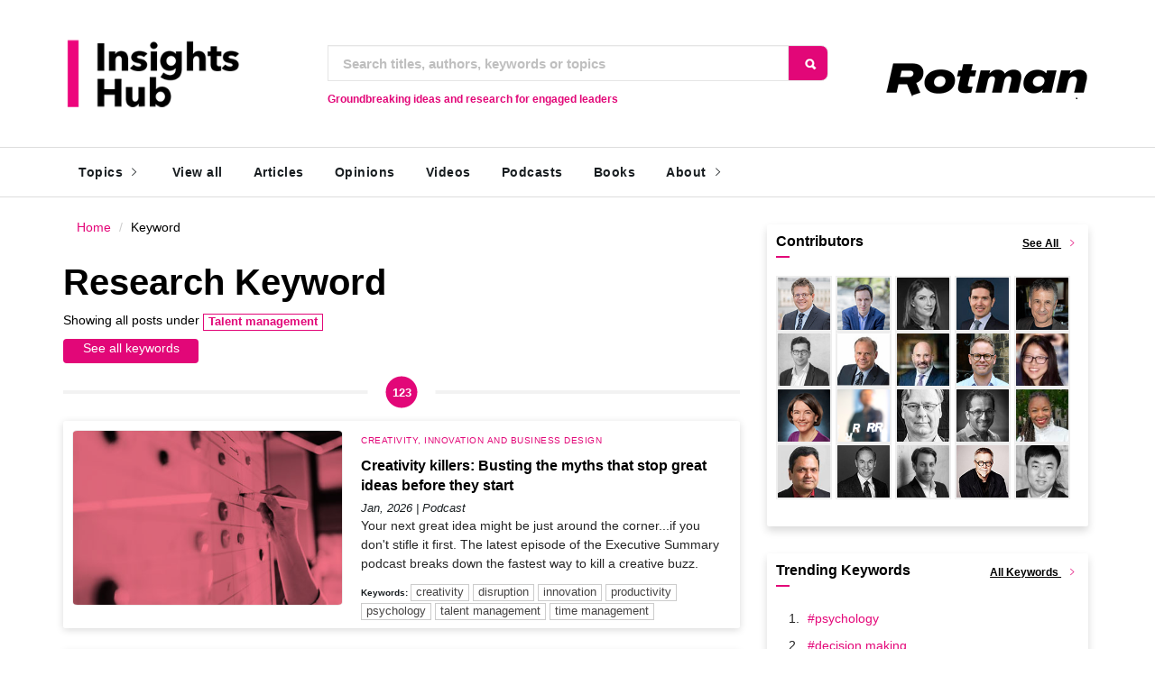

--- FILE ---
content_type: text/html; charset=utf-8
request_url: https://www-2.rotman.utoronto.ca/insightshub/tag.aspx?tag=Talent%20management
body_size: 25351
content:

<?xml version="1.0" encoding="UTF-8"?>

<!DOCTYPE html
  PUBLIC "-//W3C//DTD XHTML 1.0 Transitional//EN" "https://www.w3.org/TR/xhtml1/DTD/xhtml1-transitional.dtd">
<html xmlns="https://www.w3.org/1999/xhtml" lang="en" xml:lang="en">
<head>

	<meta http-equiv="content-type" content="text/html; charset=UTF-8" />
	<meta http-equiv="x-ua-compatible" content="IE=edge,chrome=1" />
	<meta name="viewport" content="width=device-width, initial-scale=1">
	<meta name="referrer" content="origin-when-cross-origin">
	<meta http-equiv="Content-Language" content="en" />
 	<link id="canonical" rel="canonical" href="https://www-2.rotman.utoronto.ca/insightshub/tag.aspx?tag=Talent%20management"></link>
	<!-- Dynamic metatags -->
			      	<head id="head1"><title>
	Talent management | Rotman Insights Hub  | University of Toronto
</title></head>
		
	
		 <meta name="medium" content="index" />
		 
		<meta name="description" content="The Rotman Insights Hub, your access point to innovative thinking, breakthrough research and practical problem-solving tools." />
		<meta name="robots" content="index, follow" />
		<meta name="googlebot" content="index, follow, max-snippet:-1, max-image-preview:large, max-video-preview:-1" />
		<meta name="bingbot" content="index, follow, max-snippet:-1, max-image-preview:large, max-video-preview:-1" />
		<meta property="og:locale" content="en_CA" />
		<meta property="og:type" content="website" />
		<meta property="og:description" content="The Rotman Insights Hub, your access point to innovative thinking, breakthrough research and practical problem-solving tools." />
		<meta property="og:url" content="https://www-2.rotman.utoronto.ca/insightshub/" />
		<meta property="og:site_name" content="Rotman Insights Hub" />	
		<meta name="HandheldFriendly" content="True" />
		<meta name="MobileOptimized" content="320" />
		<meta name="robots" content="all" />

	 	<link rel="shortcut icon" href="/insightshub/favicon.ico" />
	 	<link rel="apple-touch-icon" href="/insightshub/favicon.png" />
	
		<!-- Google tag (gtag.js) -->
		<script async src="https://www.googletagmanager.com/gtag/js?id=UA-36141249-1"></script>
		<script>
		  window.dataLayer = window.dataLayer || [];
		  function gtag(){dataLayer.push(arguments);}
		  gtag('js', new Date());
		
		  gtag('config', 'UA-36141249-1');
</script><!-- Google tag (gtag.js) -->
<script async src="https://www.googletagmanager.com/gtag/js?id=G-E7STQ61WHP"></script>
<script>
  window.dataLayer = window.dataLayer || [];
  function gtag(){dataLayer.push(arguments);}
  gtag('js', new Date());

  gtag('config', 'G-E7STQ61WHP');
</script>
		<!-- Google Tag Manager -->
		<script>(function(w,d,s,l,i){w[l]=w[l]||[];w[l].push({'gtm.start':
		new Date().getTime(),event:'gtm.js'});var f=d.getElementsByTagName(s)[0],
		j=d.createElement(s),dl=l!='dataLayer'?'&l='+l:'';j.async=true;j.src=
		'https://www.googletagmanager.com/gtm.js?id='+i+dl;f.parentNode.insertBefore(j,f);
		})(window,document,'script','dataLayer','GTM-KJTZ3Z2');</script>
<!-- End Google Tag Manager -->
		
		<script src="/insightshub/js/jquery.js"></script>
		<!-- Bootstrap -->
		<link rel="stylesheet" href="/insightshub/scripts/bootstrap/bootstrap1.min.css">
		<!-- IonIcons -->
		<link rel="stylesheet" href="/insightshub/scripts/ionicons/css/ionicons1.min.css">
		<!-- Toast -->
		<link rel="stylesheet" href="/insightshub/scripts/toast/jquery.toast.min.css">
		<!-- OwlCarousel -->
		<link rel="stylesheet" href="/insightshub/scripts/owlcarousel/dist/assets/owl.carousel1.min.css">
		<link rel="stylesheet" href="/insightshub/scripts/owlcarousel/dist/assets/owl.theme.default.min.css">
		<!-- Magnific Popup -->
		<link rel="stylesheet" href="/insightshub/scripts/magnific-popup/dist/magnific-popup.css">
		<link rel="stylesheet" href="/insightshub/scripts/sweetalert/dist/sweetalert1.css">
		<!-- Custom style -->
		<link rel="stylesheet" href="/insightshub/css/style.css">

	<script async src="https://siteimproveanalytics.com/js/siteanalyze_4317.js"></script> 

   


<script type = "text/javascript" >	

(function($) {
 
jQuery( document ).ready(function() {
    add_target_blank_to_external_links();
});
 
////////////////////////////////////////////////////////////////////////
//
//  @function - Adds target _blank to all external links
//
////////////////////////////////////////////////////////////////////////
 
function add_target_blank_to_external_links(){
    // This is the single line advertised in title ;) 
    $('a[href^="http://"], a[href^="https://"]').not('a[href*="'+location.hostname+'"]').attr('target','_blank');
}
 
})(jQuery);	
		
</script>
<script type = "text/javascript" >
if(window.location.protocol != 'https:') {
      location.href = location.href.replace("http://", "https://");
    }
</script>
		
 
    <link rel="stylesheet" href="https://use.fontawesome.com/releases/v5.0.1/css/all.css?ver=4.9.1"/>
     
     <link rel="stylesheet" href="//code.jquery.com/ui/1.11.4/themes/smoothness/jquery-ui.css">
 
   
   
   <script src="//code.jquery.com/jquery-1.10.2.js"></script>

 
  <script src="//code.jquery.com/ui/1.11.4/jquery-ui.js"></script>



 <link
      rel="stylesheet"

      href="https://site-assets.fontawesome.com/releases/v6.0.0/css/all.css"
    >

<style type="text/css">
 
 
     .buttonClass
        {
            padding: 2px 10px 2px 10px;
            margin-left: 10px;
            text-decoration: none;
            border: solid 1px #CCCCCC;
            background-color: #EEEEEE;
            border-radius: 5px!important;
        }
      .buttonClass:hover
        {   padding: 2px 10px 2px 10px;
			margin-left: 10px;
			color: white!important;
            border: solid 1px #00008B;
            background-color: #E20778;
            border-radius: 5px!important;
			text-decoration: none;
        }



.ui-menu-item {
            top: 0 !important;
            //background: #B1D3C5;
            z-index: 1500!impoortant;
            //margin:24px 0 0 -40px !important;
            //padding:5px; //left: 8px !important;
            //width: auto; list-style: none;
            border-radius:2px;
        
           position:relative !impoortant;
           
        }

#ui-id-1 {z-index: 9999;}


#Author{
margin-top:30px;
}
.page-title {
font-weight:bold  !important;
}
h2 a, #ContentPlaceHolder1_ListView2_DataPager2 a {
color:black !important;
}
h2 a:hover, #ContentPlaceHolder1_ListView2_DataPager2 a:hover {
color:#E20778 !important;
}

.ui-menu .ui-menu-item a{
    //background:#DDD;
  
}
.ui-menu-item a:hover{
    background:#DDD;
    color:black!important;
    font-decoration:underline;
    width:90% !important;
  
}
#searchAuthors {
 font-size: 1.5rem !impoortant;
color:#000 !important;
background: #FFFFFF !important;
  font-family: 'Nunito Sans', sans-serif !important;
}




.page-subtitle {color:#000!important;background-color:#FFF;line-height: 1.5!important;}
.active {color:#000!important;background-color:#FFF;line-height: 1.5!important;}
.breadcrumb{background-color: white !important;}


.article-list .details h2  {
  margin-bottom: 5px;
  text-transform: capitalize;
  line-height: 1.4em;
  font-size: 16px !important;
  font-weight: 600!important;
  color:black!important;
}
 

#ContentPlaceHolder1_ListView2_DataPager2 span {
color:#E20778 !important;
background: #FFFFFF !important;
}


.shadow.p-3.mb-5.bg-white.rounded {
box-shadow:0 .5rem 1rem rgba(0,0,0,.15)!important;
padding:1rem!important;
margin-bottom:3rem!important;
background-color:#fff!important;
border-radius:.25rem!important
}
.shadow-content {
box-shadow: rgba(0, 0, 0, 0.15) 0px 2px 8px;
padding:1rem!important;
//margin-bottom:1.5rem!important;
background-color:#fff!important;
border-radius:.25rem!important;
width:100%!important;
max-width:100%!important;
min-width:100%!important;

}
.col-md-12.article-list:not(:first-of-type) {
   margin-top:-25px!important;
}
.shadow-lg {
box-shadow:0 .5rem 1rem rgba(0,0,0,.15)!important;
padding:1rem!important;
margin-bottom:3rem!important;
background-color:#fff!important;
border-radius:.25rem!important;
width:100%!important;
max-width:100%!important;
min-width:100%!important;
}
.shadow-subscribe {
 display: flex!important;
  justify-content: center!important;
  align-items: center!important;
box-shadow:0 .5rem 1rem rgba(0,0,0,.15)!important;
padding:1rem!important;
margin-bottom:3rem!important;
background-color:#DDD!important;
border-radius:.25rem!important;
width:100%!important;
max-width:100%!important;
min-width:100%!important;
}
.shadow-lgCenter {
box-shadow:0 .5rem 1rem rgba(0,0,0,.15)!important;
padding:1rem!important;
margin-bottom:3rem!important;
background-color:#fff!important;
border-radius:.25rem!important;
text-align:center !important;
width:100%!important;
max-width:100%!important;
min-width:100%!important;

}
.shadow-lg ol{
padding-left:30px;
margin-top:-30px;
}
.shadow-lg ol li{
text-align:left;

}
#ContentPlaceHolder1_btnReset,#ContentPlaceHolder1_btnClear {
text-align:left !important;
}

/*Button Clear*/
.button-clear {
  border-radius: 4px;
  background-color:#E20778;
  border: none;
  padding: 0px;
  width: 150px;
  transition: all 0.5s;
  float:left;
  text-align: center;
  height:27px;

}
.button-clear span ::before {
  content: "\A";
  white-space: pre;

}

.button-clear span {
  cursor: pointer;
  display: inline-block;
  position: relative;
  transition: 0.5s;
  color:white;
  vertical-align: middle;
 
}

.button-clear span:after {
  content: '»';
  position: absolute;
  opacity: 0;
  top: 0;
  right: -15px;
  transition: 0.5s;
}

.button-clear:hover span {
  padding-right: 15px;
}

.button-clear:hover span:after {
  opacity: 1;
  right: 0;
}
 /* Floating Survey */
.fixed {
    background-color: #c0c0c0;
    position:fixed;
    top:0;
    width:30%;
    z-index:-100;
    float:left;
  
}
 .mobileHide {
    display: inline;
  }
  /* Smartphone Portrait and Landscape */
  
  @media only screen and (min-device-width: 320px) and (max-device-width: 480px) {
    .mobileHide {
      display: none !important;
    }
  }
  .category1 a{
 color:#e20778;
 text-transform: capitalize !important;
 //margin-left:-10px !important;
 font-size:medium!important;
 font-weight:normal!important;
 display:block !important;
 }
 
.asidecategory a{
 color:#e20778;
 //text-transform: capitalize !important;

 font-size:12px!important;
 font-weight:normal!important;
 display:inline !important;

 }  

.carousel-caption h3 a {
 font-family: 'Nunito Sans', sans-serif !important;
  font-size: 30px!important;
  min-width:800px!important;
}
.carousel-caption h3  {
 font-family: 'Nunito Sans', sans-serif !important;
  font-size: 30px!important;
 // min-width:600px!important;
  margin:auto !important;
}
  .left1{float:left; width:25%;margin-right:3px;}
  .left2{float:left; width:40%;}
   /* If in mobile screen with maximum width 479px. The iPhone screen resolution is 320x480 px (except iPhone4, 640x960) */    
    @media all and (max-width:30em){
        .left1 { width: 90%; }
	}
    .Container {
    width: 100%;
    margin: 0 auto;
    }
    iframe {
    width: 100%
    height: auto;
    }
    .videoContainer {
    position: relative;
    padding-bottom: 56.25%;
    padding-top: 30px; height: 0; overflow: hidden;
    }
    .videoContainer iframe,
    .videoContainer object,
    .videoContainer embed {
    position: absolute;
    top: 0;
    left: 0;
    width: 100%;
    height: 100%;
    }

h6 a, p a {
text-decoration: none!important;
color: hsl(329, 94%, 46%) !important;
background-color: white!important;
}

h6 a:hover, p a;hover, p a;focus{
//color: hsl(232, 50%, 25%)!important;
 text-decoration: underline!important;
}
h1, h2{
text-transform: none !important;
}

.main h2 {
font-size: 1.5em  !important;
font-weight: bold !important;
  margin-top: 0.8em !important;
  margin-bottom: 1em!important;
  margin-left: 0;
  margin-right: 0;
  
}

.main h3 {
font-size: 1.17em  !important;
font-weight: bold !important;
  margin-top: -0.8em !important;
  margin-bottom: 1em;
}


#parent {
    position: relative;
}
#child {
    position: fixed;
    top: 500px;
}


.twitter-timeline {
    width: 100vw !important;
}


p:empty {
   display: none;
}
.author{
 color:#e20778!important;
  hanging-punctuation: allow-end;
}
h1 a, li a, .author a {

font-family: 'Nunito Sans', sans-serif !important;
text-decoration: none;
color: hsl(329, 94%, 46%) !important;
background-color: white;
}
h1 a:hover, li a:hover, .author a:hover,.author a:focus  {

  background-color:white;
  text-decoration: underline!important;
  font-family: 'Nunito Sans', sans-serif !important;
}
.sequence {
border: 1px solid #e20778;
font-size: x-small;
min-width: 15px; 
height:10px;
align-items: center;
text-align: center;
vertical-align: top;
}
.sidesequence {
border: 1px solid #e20778;
font-size: x-small;
width: 15px;
height:15px;
display: block;
align-items: center;
text-align: center;

}
.sidesequencetag {
border: 1px solid #e20778;
font-size: x-small;
min-width: 15px; 
height:15px;
align-items: center;
text-align: center;
vertical-align: middle;
display: inline-block;


}
.hr { height:1px; border:none; color:rgb(60,90,180);  }	

.select-cssBTN {
	display: inline !important;
	font-size: 12px;
	font-family: sans-serif;
	height:30px;
	font-weight: 700;
	color: #444;
	line-height: 1.3;
	padding: .6em .4em .5em .4em;
	//width: 150px;
	//max-width: 200px;
	width: 100%;
	max-width: 100%;
	box-sizing: border-box;
	margin: 0 5px;
	border: 1px solid #aaa;
	box-shadow: 0 1px 0 1px rgba(0,0,0,.04);
	border-radius: .5em;
	-moz-appearance: none;
	-webkit-appearance: none;
	appearance: none;
	background-color: #fff;
	background-image: url(''),
	  linear-gradient(to bottom, #ffffff 0%,#e5e5e5 100%);
	background-repeat: no-repeat, repeat;
	background-position: right .7em top 50%, 0 0;
	background-size: .65em auto, 100%;
}
.select-css, #dropdownMenuButton {
	display: block;
	font-size: 12px;
	font-family: sans-serif;
	font-weight: 700;
	color: #444;
	line-height: 1.3;
	padding: .6em 1.4em .5em .8em;
	//width: 150px;
	//max-width: 150px;
	width: 100%;
	max-width: 100%;
	box-sizing: border-box;
	margin: 0;
	border: 1px solid #aaa;
	box-shadow: 0 1px 0 1px rgba(0,0,0,.04);
	border-radius: .5em;
	-moz-appearance: none;
	-webkit-appearance: none;
	appearance: none;
	background-color: #fff;
	background-image: url('data:image/svg+xml;charset=US-ASCII,%3Csvg%20xmlns%3D%22http%3A%2F%2Fwww.w3.org%2F2000%2Fsvg%22%20width%3D%22292.4%22%20height%3D%22292.4%22%3E%3Cpath%20fill%3D%22%23007CB2%22%20d%3D%22M287%2069.4a17.6%2017.6%200%200%200-13-5.4H18.4c-5%200-9.3%201.8-12.9%205.4A17.6%2017.6%200%200%200%200%2082.2c0%205%201.8%209.3%205.4%2012.9l128%20127.9c3.6%203.6%207.8%205.4%2012.8%205.4s9.2-1.8%2012.8-5.4L287%2095c3.5-3.5%205.4-7.8%205.4-12.8%200-5-1.9-9.2-5.5-12.8z%22%2F%3E%3C%2Fsvg%3E'),
	linear-gradient(to bottom, #ffffff 0%,#e5e5e5 100%);
	background-repeat: no-repeat, repeat;
	background-position: right .7em top 50%, 0 0;
	background-size: .65em auto, 100%;
}
.select-css::-ms-expand {
	display: none;
}
.select-css:hover {
	border-color: #888;
}
.select-css:focus {
	border-color: #aaa;
	box-shadow: 0 0 1px 3px rgba(59, 153, 252, .7);
	box-shadow: 0 0 0 3px -moz-mac-focusring;
	color: #222;
	outline: none;
}
.select-css option {
	font-weight:normal;
}

	
.all
	{
	    z-index:1000
	    position:absolute;
	    color:#E20778;
	
	}
	
.all img {
	  border-radius: 50%;
	  -webkit-transition: -webkit-transform .8s ease-in-out;
	          transition:         transform .8s ease-in-out;
	}
.all img:hover {
	  -webkit-transform: rotate(360deg);
	          transform: rotate(360deg);
	    .colorBlock display: inline-block;
	    width: 55px;
	    height:55px;
	}
	
	    .colorBlock {
	      width: 20px;
	      height: 20px;
	      display:none;
	    }
	    #pink {
	      background-color: #e20778;
	    }
	    #brick {
	      background-color: #f17184;
	    }
	    #blue {
	      background-color: #004990;
	    }
	    #green {
	      background-color: #09ad87;
	    }
	
 
		:target:before {
		    content: "";
		    display: block;
		    height: 50px; /* navbar height */
    		    margin: -50px 0 0;
		}		
		 .headshot {
		       float: left; 
		       	display: block;
		        margin: 0 auto;
		        max-height: 60px;
		        max-width: 60px; 
		        height: 60px;
		        width: 60px; 
		        margin: 0 0 0 0;
		        -webkit-border-radius: 50%;
		        -moz-border-radius: 50%;
		        -ms-border-radius: 50%;
		        -o-border-radius: 50%;
		        border-radius: 50%; 
		        border: 1px solid #9fa1a6;
		        margin-right:15px;
		    }
      			
					
		figure{
		//box-shadow: 2px 2px 10px rgba(0,0,0,0.3); 
		border-radius: 0px;
		//border: 1px solid #EEE;
		//background-color::#FFF;
		}
		
		figure img{
 		display: block;
		    margin: 0 auto;
		    max-height: 300px;
		    max-width: 500px; 
		    height: 300px;
		    width: 500px; 
		    margin: 0 0 0 0; 		
		background-color:#EEE;
		border: 1px solid #EEE;
		border-radius: 0px;
   		 width:100%; 
                height:100%; 
                object-fit:cover;
                
		 
		 
		  

		}
		.featured{
		font-weight:bold;
		font-size:large;
		}
		p a{
		font-family: 'Nunito Sans', sans-serif !important;
				     // font-size: 12px;
		//}
		*{
		  // font-family: 'Nunito Sans', sans-serif !important;
		     // font-size: 12px;
		//}
		.main p, .main li{
		   font-family: 'Nunito Sans', sans-serif !important;
		   font-size:medium;
		  // color:red;
		}
		.main h1 {
		  font-weight: bold;
		  font-size: 32px;
		}

		 #authorBio img {
		float: left; 
		display: block;
		    margin-right: 30px;
		    max-height: 80px;
		    max-width: 80px; 
		    height: 80px;
		    width: 80px; 
		 
		    -webkit-border-radius: 50%;
		    -moz-border-radius: 50%;
		    -ms-border-radius: 50%;
		    -o-border-radius: 50%;
		    border-radius: 50%; 
		       
                 }
                 
                 #authorBio  p a {
                 color:#e20778 !important;
                 font-family: 'Nunito Sans', sans-serif !important;
                 }
                 
                 
  		#authorBio p {
 			display:block;
 			width:100%;
 			padding-bottom:50px;
 			font-size:small;
 			 font-family: 'Nunito Sans', sans-serif !important;
 			
		          
                 }                
		.dropbtn {
		  background-color: #E20778;
		  color: white;
		  padding: 5px;
		  font-size: 16px;
		  border: none;
		  cursor: pointer;
		}
		
		.dropdown {
		  position: relative;
		  display: inline-block;
		}
		
		.dropdown-content {
		  font-size:small;
		  display: none;
		  position: absolute;
		  background-color: #FFF;
		  min-width: 160px;
		  box-shadow: 0px 8px 16px 0px rgba(0,0,0,0.2);
		  z-index: 1;
		}
		
		.dropdown-content a {
		width: 100% !important;
			text-indent: 0.5em !important;
			//margin-top:-5px !important;
	//text-indent: -0.5em !important;
		  display: block;
		}
		
		.dropdown-content a:hover {background-color: #41C3DC; color:white;}
		
		.dropdown:hover .dropdown-content {
		  display: block;
		  
		}
		
		.dropdown:hover .dropbtn {
		  background-color: #d41C3DC;
		  color:white;
		}
		
		.row-center {
		    text-align:center;
		}
		
		
                
		.special{
		font-size:small;
		border: 1px solid #e20778;
		background-color:#FFF;
		border-radius: 0px;
		color:#e20778;
		vertical-align: middle;
		padding: 0px 5px 2px 5px;
		
                }
                
		.special a{
		font-size:small;
		border: 1px solid #e20778;
		border-radius: 0px;
		color:#e20778;  
		vertical-align: middle;
                } 
		.special a:hover{
		font-size:small;
		text-decoration: none;
		padding: 0px 5px 2px 5px;
		border: 1px solid #CCC;
		overflow-wrap: break-word;
		color:#464444;
		vertical-align: middle;
                } 
         .comma + .comma:last-child+.comma::not(empty) ::before {
	 
	   content: " and " !important;
	    color:#E20778!important;
	 font-size:14px!important;
	 font-family: 'Nunito Sans', sans-serif !important;
	 }
	 
	 
	 

.comma:nth-of-type(n + 2):not(:last-child)::before {
  content: ", "!important;
  margin-left:-4px!important;
  // font-size:50px!important;
     color:red!important;
}
	
		.tag a{
		font-weight:normal;
		font-size:small;
		text-decoration: none;
		padding: 0px 5px 2px 5px;
		border: 1px solid #CCC;
		overflow-wrap: break-word;
		color:#464444;
		white-space: nowrap;
		//border-radius: 10px;
		vertical-align: middle;
		}
		
		.tag a:hover{
		font-weight:normal;
		font-size:small;
		border: 1px solid #e20778;
		border-radius: 0px;
		color:#e20778;
		
		}
		.tag: {
		display:none;
		}
		.tags {
		font-size:small;
		padding: 5px 5px 0px 0px;
		overflow-wrap: break-word;
		font-weight:bold;
		}
		
		.tags li {
		list-style-type:none;
		display: inline;
		}
		
		.keywords {
		padding-bottom:20px;
                font-size: x-small !important;
                font-weight:bold;
                disply:block;
                }
		
		#ContentPlaceHolder1_Count{
		background-color:#E20778;
		color:#fff;
		//min-height:40px !important;
		font-weight:bold;
		font-size:small;
		font-family: sans-serif !important;
		border-radius: 50%;
		 line-height: 35px;
		 text-align: center;
		}
		
		.Count{
		background-color:#E20778;
		color:#fff;
		min-height:35px !important;
		min-width:35px !important;
		font-weight:bold;
		font-size:small;
		font-family: sans-serif !important;
		border-radius: 50%;
		 line-height: 35px;
		 text-align: center;
		 display:inline-block;
		  border: 1px solid #CCC;
		}		
		
		#ContentPlaceHolder1_ddlCategory {width:200px;}
		#ContentPlaceHolder1_ddlType {width:200px;}
		#ContentPlaceHolder1_ddlRegion {width:200px;}
		
		 .notIconSmall {
		 float: left;
		 position: relative;
		  -moz-box-shadow: 1px 2px 4px rgba(0, 0, 0,0.5);
		  -webkit-box-shadow: 1px 2px 4px rgba(0, 0, 0, .5);
		  box-shadow: 1px 2px 4px rgba(0, 0, 0, .5);
		  padding: 1px 1px 1px 1px;
		  margin: 0px 10px 0 0;
		  background: white;
		  width: 80%;
		  height: auto;
		  max-width: 107px;
		  
      }
	.dropdown-menu li a{
	
	width: 280px !important;
	text-indent: 0.5em !important;
	//margin-top:-5px !important;
	//text-indent: -0.5em !important;
	
	
	}
	.dropdown-menu li a:hover{
		
		color: #E20778 !important;
		background-color: #FFF !important;
		//text-indent: 0.5em !important;
		//margin-top:-5px !important;
		//text-indent: -0.5em !important;	
	}
	
	.dropdown-menu .vertical-menu  li a:hover{
		color: #E20778 !important;
			
			//margin-top:-5px !important;
			//text-indent: -0.5em !important;	
	}
	
	
	.dropdown-menu li a icon{
		
		margin-bottom:-5px !important;
		//text-indent: 0.5em !important;
		
		
	}
	
	.carousel-caption h3 a {
	color:#FFF !important;
	
	}
	.carousel-caption h3 a:hover {
	color:#E20778 !important;
	
	}
	
</style>

  <script>
      $(document).ready (function () {
         


          $("#searchAuthors").autocomplete({
              autoFocus: true,
              source: function (request, response) {
                  $.ajax({
                      url: "https://www-2.rotman.utoronto.ca/insightshub/a2.aspx/GetAuthors",
                        data: "{'Author': '" + request.term + "'}",
                        dataType: "json",
                        type: "POST",
                        contentType: "application/json; charset=utf-8",
                        success: function (data) {
                               response($.map(data.d.slice(0, 10), function (item) {
                                return {
                                    label: item
                                }
                            }))
                        },
                        messages: {
                            noResults: "", results: ""
                        },
                        error: function (response) {
                            alert(response.responseText);
                        },
                        failure: function (response) {
                            alert(response.responseText);
                        }
                    });
                },
                 open: function(){
		             $("ul.ui-menu").width( $(this).innerWidth() );
            },
               //minLength to specify after how many characters input call for suggestions to be made.
               minLength: 1,
          }).data("ui-autocomplete")._renderItem = function (ul, item) {
            var div = $("<li>")
                .append("<a class='dvDetails'><span class='labelText'>" + item.label +
                    "</span></a>")
                .appendTo(ul);
            return div;
        };;
        
        
   
      });
  </script>
</head>
<body>
    <form method="post" action="./tag.aspx?tag=Talent+management" id="form1">
<div class="aspNetHidden">
<input type="hidden" name="__EVENTTARGET" id="__EVENTTARGET" value="" />
<input type="hidden" name="__EVENTARGUMENT" id="__EVENTARGUMENT" value="" />
<input type="hidden" name="__VIEWSTATE" id="__VIEWSTATE" value="/[base64]/[base64]/////w9kBSpjdGwwMCRDb250ZW50UGxhY2VIb2xkZXIxJHNpZGVCYXJBdXRob3IkTHYPFCsADmRkZGRkZGQ8KwAUAAIUZGRkZgL/////D2QFI2N0bDAwJENvbnRlbnRQbGFjZUhvbGRlcjEkTGlzdFZpZXcyDxQrAA5kZGRkZGRkPCsACAACe2RkZGYCCGS3kAE+FdgxeLzk4nn75X9DXhM7xO4xcPevKSyXSUeCiQ==" />
</div>

<script type="text/javascript">
//<![CDATA[
var theForm = document.forms['form1'];
if (!theForm) {
    theForm = document.form1;
}
function __doPostBack(eventTarget, eventArgument) {
    if (!theForm.onsubmit || (theForm.onsubmit() != false)) {
        theForm.__EVENTTARGET.value = eventTarget;
        theForm.__EVENTARGUMENT.value = eventArgument;
        theForm.submit();
    }
}
//]]>
</script>


<div class="aspNetHidden">

	<input type="hidden" name="__VIEWSTATEGENERATOR" id="__VIEWSTATEGENERATOR" value="B5CE6F2E" />
	<input type="hidden" name="__EVENTVALIDATION" id="__EVENTVALIDATION" value="/wEdABHS7D7l6M9ydO5vcKhIk05I/nQwuLwarogaFANDgP/sl6UF4enLXO3emfMk8iBi1qsc0mSSrSL+iOOciAO9t0URVSY0xQyEZS6QbObJVqMOlj3ccYJ4yPAx/dA2EDUgxEnFNPPAQP8xhonC7TSF1Av+rBgqdjnpuXRQMx3ROi5xYGqttTUdWYSXKi3apHDp42WtGdbDXQ9/tSIq8zMBx5zobglr5hx9wLg6keccimlEcpOvkjWlKc28BxUFVuEQLTDUXZCBaozigoWDPMlnsBBP2o37woyRDHTJ1amJizy3Qw0cjZJThp32N+fsSsYNoOHCpu+zRrziJ6rw3L8J8EIyHsXT83TrHBLCLDINmLQOsUHU/gmAfrn49UkOdemScyd6MwqwSAJbqeGZC0qPHHQ1" />
</div>
<header class="primary">   
<div class="firstbar">
				<div class="container">
					<div class="row">
						<div class="col-md-3 col-sm-12">
							<div class="brand">
								<a href="/insightshub/">
									<img src="https://www-2.rotman.utoronto.ca/insightshub/Images/insightshub.png" alt="Insights Hub Logo">
								</a>
							</div>
						</div>
						<div class="col-md-6 col-sm-12">
						
  	
      							 <div class="form-group" >
								
        							 
								  <div id="Author" >
										<div class="form-group">

										 <div class="input-group">
											  <input name="ctl00$searchAuthors" type="text" id="searchAuthors" class="form-control input-lg" autocomplete="username" placeholder="Search titles, authors, keywords or topics" />

												 <span class="input-group-btn">
												<input type="submit" name="ctl00$Button2" value="" id="Button2" class="btn btn-default" style="background-image:url('/insightshub/images/searchBTN.png');  border-top-right-radius:8px;
  border-bottom-right-radius:8px;height:40px;width:45px;" /> 
												 </span>
										   </div>


										</div>
									</div>      							 
        							 
								    						 
        						
        							 
								<div class="help-block" id="mybox">
									<div   class="mobileHide" style="float:left;color:#e20778;display: inline-block;font-weight:bold;">Groundbreaking ideas and research for engaged leaders </div>
									
																	
								</div>						
							</div>	
							</div>
						
						<div class="col-md-3 col-sm-12 text-right mobileHide" id="lastIcon"><br/>
							<span class="nav-icons">
							<a href="https://www.rotman.utoronto.ca" title="Rotman Home page">	<img src="//www-2.rotman.utoronto.ca/insightshub/images/header.png" alt="Logo of Rotman School of Management"></a>
								
							</span>
						</div>
					</div>
				</div>
			</div>

          
     
 
 


<!-- Start nav -->
		


		<!-- Start nav -->
			<nav class="menu">
				<div class="container">
					<div class="brand">
						<a href="/insightshub/default.aspx">
							<img src="/insightshub/Images/insightshub.png" alt="Rotman Insights Hub | world-class research">
								</a>
					</div>
					<div class="mobile-toggle">
						<a href="#" data-toggle="menu" data-target="#menu-list"><em class="ion-navicon-round"></em></a>
					</div>
					<div class="mobile-toggle">
						<a href="#" data-toggle="sidebar" data-target="#sidebar"><em class="ion-ios-arrow-left"></em></a>
					</div>
					<div id="menu-list">
						<ul class="nav-list">
							<li class="for-tablet nav-title"><a>  </a></li>
							
							
						<li class="dropdown magz-dropdown magz-dropdown-megamenu"><a href="#">Topics<em class="ion-ios-arrow-right"></em></a>
								<div class="dropdown-menu megamenu">
									<div class="megamenu-inner">
										<div class="row">
							
								    <div class="col-md-4">

									 

							      <ul class="vertical-menu">

								     <li><a href='/insightshub/byCategory.aspx?Key=AI, Analytics and Big Data'>AI, Analytics and Big Data</a></li>                                          
							      </ul>

							     

							      <ul class="vertical-menu">

								     <li><a href='/insightshub/byCategory.aspx?Key=Behavioural Economics and Marketing'>Behavioural Economics and Marketing</a></li>                                          
							      </ul>

							     

							      <ul class="vertical-menu">

								     <li><a href='/insightshub/byCategory.aspx?Key=Creativity, Innovation and Business Design'>Creativity, Innovation and Business Design</a></li>                                          
							      </ul>

							     

							      <ul class="vertical-menu">

								     <li><a href='/insightshub/byCategory.aspx?Key=Economics, Trade and Policy'>Economics, Trade and Policy</a></li>                                          
							      </ul>

							     

								     </div>
								    
								    <div class="col-md-4">

									 

							      <ul class="vertical-menu">

								     <li><a href='/insightshub/byCategory.aspx?Key=Efficiency and Operational Performance'>Efficiency and Operational Performance</a></li>                                          
							      </ul>

							     

							      <ul class="vertical-menu">

								     <li><a href='/insightshub/byCategory.aspx?Key=Finance, Investing and Accounting'>Finance, Investing and Accounting</a></li>                                          
							      </ul>

							     

							      <ul class="vertical-menu">

								     <li><a href='/insightshub/byCategory.aspx?Key=Governance and Risk Management'>Governance and Risk Management</a></li>                                          
							      </ul>

							     

							      <ul class="vertical-menu">

								     <li><a href='/insightshub/byCategory.aspx?Key=Healthcare and Life Sciences'>Healthcare and Life Sciences</a></li>                                          
							      </ul>

							     

								     </div>
								    
								    <div class="col-md-4">

									 

							      <ul class="vertical-menu">

								     <li><a href='/insightshub/byCategory.aspx?Key=Leadership and Career Development'>Leadership and Career Development</a></li>                                          
							      </ul>

							     

							      <ul class="vertical-menu">

								     <li><a href='/insightshub/byCategory.aspx?Key=Strategy and Value Creation'>Strategy and Value Creation</a></li>                                          
							      </ul>

							     

							      <ul class="vertical-menu">

								     <li><a href='/insightshub/byCategory.aspx?Key=Sustainability and Social Impact'>Sustainability and Social Impact</a></li>                                          
							      </ul>

							     

							      <ul class="vertical-menu">

								     <li><a href='/insightshub/byCategory.aspx?Key=Talent Management and Inclusion'>Talent Management and Inclusion</a></li>                                          
							      </ul>

							     

								     </div>
								    																	
											
										</div>
									</div>
								</div>
							</li>						
							
							<li><a href="/insightshub/byYear.aspx">View all</a></li>
							<li><a href="/insightshub/type/Article">Articles</a></li>
							<li><a href="/insightshub/type/Opinion">Opinions</a></li>
							<li><a href="/insightshub/type/Video">Videos</a></li>
							<li><a href="/insightshub/type/Podcast">Podcasts</a></li>
							<li><a href="/insightshub/type/Book">Books</a></li>
						
							
							<li class="dropdown magz-dropdown magz-dropdown-megamenu"><a href="#">About<em class="ion-ios-arrow-right"></em></a>
							<div class="dropdown-menu megamenu" style="width:300px!important;margin-left:580px!important;">
							<div class="megamenu-inner">
							<div class="row">

							<div class="col-md-4">

							      <ul class="vertical-menu">

								    <li><a href="/insightshub/about.aspx">About Insights Hub</a></li>                                       
							      </ul>
							    
							      <ul class="vertical-menu">

								   <li><a href="/insightshub/subscribe.aspx">Subscribe to the newsletter</a></li>                                        
							      </ul>
							    
							      <ul class="vertical-menu">

								     <li><a href="/insightshub/connectus.aspx">Connect with us</a></li>                                       
							      </ul>
							      
							       <ul class="vertical-menu">
							      
							      	     <li><a href="/insightshub/contact.aspx">Contact us</a></li>                                       
							      </ul>
							    
							      <ul class="vertical-menu">

								  <li><a href="https://www.rotman.utoronto.ca/" rel="noreferrer">Rotman School of Management</a></li>                                         
							      </ul>
							      
							      <ul class="vertical-menu">
							      	<li><a href="https://www.utoronto.ca/" rel="noreferrer">University of Toronto</a></li>	                                        
							      </ul>

						   </div>
						</div>
						</div>
						</div>
						</li>
						</ul>
					</div>
				</div>
			</nav>
			<!-- End nav -->	</header>


<!-- End nav -->	

 

		
				<section class="single">
					<div class="container">
						<div class="row">
							
							<div class="col-md-8">
								<ol id="breadcrumb" class="breadcrumb" aria-label="breadcrumb">
								  <li><a href="/insightshub/">Home</a></li>
								  <li class="active">Keyword</li>
								
								</ol>
							    <h1 class="page-title">Research Keyword</h1>
		           <p class="page-subtitle">Showing all posts under <span style="color:#E20778;font-weight:bold;line-height: 1.5!important;"> <em>Talent management </em></span></p>
			
			
				   <a href='tags.aspx' class="button-clear"><span>  See all keywords </span></a>  
							    
									        <div class="line">
							
							                       <div>  <span id="ContentPlaceHolder1_Count" style="display:inline-block;height:35px;width:35px;">123</span></div>
							
									        </div>
							
							<div class="row">
								 	          
		                
    							  
    							    <table cellpadding="0" cellspacing="0">
    							        
    							    <article class="col-md-12 article-list">
    							        
    							  
    							         <div class="inner shadow-content">
    								  	       		 <figure style="background-color:white;">
    								  	       			      <a href='/insightshub/creativity-innovation-business-design/creativity-myths'  aria-label='Creativity killers: Busting the myths that stop great ideas before they start'>
    								  	       			   <picture>
												  <source srcset='/userfiles/brownbags/researchhub/headerimage/Insights-ExecSummary-Creativity.webp' type="image/webp">
												  <source srcset='/userfiles/brownbags/researchhub/headerimage/Insights-ExecSummary-Creativity.jpg' type="image/jpeg"> 
												  <img  src='/userfiles/brownbags/researchhub/headerimage/Insights-ExecSummary-Creativity.jpg' onerror="this.onload = null; this.src='/userfiles/researchhub/imageDefault.png';" loading="lazy" alt='Creativity killers: Busting the myths that stop great ideas before they start' title='Read Creativity killers: Busting the myths that stop great ideas before they start' class="img-fluid">
												</picture>         
    								  	       		                </a>
    								  	       		</figure>
    								  	       		              <div class="details">
    								  	       		                <div class="detail">
    								  	       		                  <div class="category">
    								  	       		                       <a href='/insightshub/byCategory.aspx?Key=Creativity, Innovation and Business Design'>Creativity, Innovation and Business Design</a>
    								  	       		                  </div>
    								  	       		                  <div class="time"> </div>
    								  	       		                </div>
    								  	       		                    <h2>  <a href='/insightshub/creativity-innovation-business-design/creativity-myths'>Creativity killers: Busting the myths that stop great ideas before they start</a></h2>
    								  	       		        
																			 <div>
								  											 <span style="font-size:small;font-style: italic; ">   Jan, 2026  |  Podcast   								  	                                         
                  
               																 </div>
    								  	       				
 															<div class="author">  
 								  	                                    <p>
																			   Your next great idea might be just around the corner...if you don't stifle it first. The latest episode of the Executive Summary podcast breaks down the fastest way to kill a creative buzz.

 								  	                                    </p>       
   												                     
 								  	                        </div>  
	 		                
							 						<div  style="float:left !important;">
													<span class="keywords">  Keywords: </span>
													<span class='tag'>  <a href='tag.aspx?tag=creativity' aria-label='creativity'>creativity<em class="myclass"></em></a> </span> 
													<span class='tag'>  <a href='tag.aspx?tag=disruption' aria-label='disruption'>disruption<em class="myclass"></em></a> </span>  
													<span class='tag'>  <a href='tag.aspx?tag=innovation' aria-label='innovation'>innovation<em class="myclass"></em></a> </span>  
													<span class='tag'>  <a href='tag.aspx?tag=productivity' aria-label='productivity'>productivity<em class="myclass"></em></a> </span>
													<span class='tag'>  <a href='tag.aspx?tag=psychology' aria-label='psychology'>psychology<em class="myclass"></em></a> </span>
													<span class='tag'>  <a href='tag.aspx?tag=talent management' aria-label='talent management'>talent management<em class="myclass"></em></a> </span> 
													<span class='tag'>  <a href='tag.aspx?tag=time management' aria-label='time management'>time management<em class="myclass"></em></a> </span> 
													<span class='hide'>  <a href='tag.aspx?tag=' aria-label=''><em class="myclass"></em></a> </span>  
													</div> </span>
								  	                                </p> 				  	       			  	       		
								  	       										  	                    							  	       			  	       		
								  	       									  	       			  	       		
    								  	       		
    								  	       	
    									       	</div>
    							
    							
    							     </article>
    							
    							    <article class="col-md-12 article-list">
    							        
    							  
    							         <div class="inner shadow-content">
    								  	       		 <figure style="background-color:white;">
    								  	       			      <a href='/insightshub/behavioural-economics-marketing/visiting-experts-steven-pinker'  aria-label='The value in what 'everyone knows''>
    								  	       			   <picture>
												  <source srcset='/userfiles/brownbags/researchhub/headerimage/VE-Steven_Pinker_Social.webp' type="image/webp">
												  <source srcset='/userfiles/brownbags/researchhub/headerimage/VE-Steven_Pinker_Social.jpg' type="image/jpeg"> 
												  <img  src='/userfiles/brownbags/researchhub/headerimage/VE-Steven_Pinker_Social.jpg' onerror="this.onload = null; this.src='/userfiles/researchhub/imageDefault.png';" loading="lazy" alt='The value in what everyone knows' title='Read The value in what 'everyone knows'' class="img-fluid">
												</picture>         
    								  	       		                </a>
    								  	       		</figure>
    								  	       		              <div class="details">
    								  	       		                <div class="detail">
    								  	       		                  <div class="category">
    								  	       		                       <a href='/insightshub/byCategory.aspx?Key=Behavioural Economics and Marketing'>Behavioural Economics and Marketing</a>
    								  	       		                  </div>
    								  	       		                  <div class="time"> </div>
    								  	       		                </div>
    								  	       		                    <h2>  <a href='/insightshub/behavioural-economics-marketing/visiting-experts-steven-pinker'>The value in what 'everyone knows'</a></h2>
    								  	       		        
																			 <div>
								  											 <span style="font-size:small;font-style: italic; ">   Nov, 2025  |  Podcast   								  	                                         
                  
               																 </div>
    								  	       				
 															<div class="author">  
 								  	                                    <p>
																			   Professor Steven Pinker joined the Visiting Experts podcast to explore the pivotal role common knowledge plays in all aspects of business.

 								  	                                    </p>       
   												                     
 								  	                        </div>  
	 		                
							 						<div  style="float:left !important;">
													<span class="keywords">  Keywords: </span>
													<span class='tag'>  <a href='tag.aspx?tag=BEAR' aria-label='BEAR'>BEAR<em class="myclass"></em></a> </span> 
													<span class='tag'>  <a href='tag.aspx?tag=behavioural economics' aria-label='behavioural economics'>behavioural economics<em class="myclass"></em></a> </span>  
													<span class='tag'>  <a href='tag.aspx?tag=behavioural science' aria-label='behavioural science'>behavioural science<em class="myclass"></em></a> </span>  
													<span class='tag'>  <a href='tag.aspx?tag=decision making' aria-label='decision making'>decision making<em class="myclass"></em></a> </span>
													<span class='tag'>  <a href='tag.aspx?tag=networking' aria-label='networking'>networking<em class="myclass"></em></a> </span>
													<span class='tag'>  <a href='tag.aspx?tag=talent management' aria-label='talent management'>talent management<em class="myclass"></em></a> </span> 
													<span class='tag'>  <a href='tag.aspx?tag=teams' aria-label='teams'>teams<em class="myclass"></em></a> </span> 
													<span class='hide'>  <a href='tag.aspx?tag=' aria-label=''><em class="myclass"></em></a> </span>  
													</div> </span>
								  	                                </p> 				  	       			  	       		
								  	       										  	                    							  	       			  	       		
								  	       									  	       			  	       		
    								  	       		
    								  	       	
    									       	</div>
    							
    							
    							     </article>
    							
    							    <article class="col-md-12 article-list">
    							        
    							  
    							         <div class="inner shadow-content">
    								  	       		 <figure style="background-color:white;">
    								  	       			      <a href='/insightshub/talent-management-inclusion/guide-to-one-on-one'  aria-label='Your ultimate guide to hosting a better 1-on-1 meeting'>
    								  	       			   <picture>
												  <source srcset='/userfiles/brownbags/researchhub/headerimage/Insights-1-1-Meeting-Feature.webp' type="image/webp">
												  <source srcset='/userfiles/brownbags/researchhub/headerimage/Insights-1-1-Meeting-Feature.jpg' type="image/jpeg"> 
												  <img  src='/userfiles/brownbags/researchhub/headerimage/Insights-1-1-Meeting-Feature.jpg' onerror="this.onload = null; this.src='/userfiles/researchhub/imageDefault.png';" loading="lazy" alt='Your ultimate guide to hosting a better 1-on-1 meeting' title='Read Your ultimate guide to hosting a better 1-on-1 meeting' class="img-fluid">
												</picture>         
    								  	       		                </a>
    								  	       		</figure>
    								  	       		              <div class="details">
    								  	       		                <div class="detail">
    								  	       		                  <div class="category">
    								  	       		                       <a href='/insightshub/byCategory.aspx?Key=Talent Management and Inclusion'>Talent Management and Inclusion</a>
    								  	       		                  </div>
    								  	       		                  <div class="time"> </div>
    								  	       		                </div>
    								  	       		                    <h2>  <a href='/insightshub/talent-management-inclusion/guide-to-one-on-one'>Your ultimate guide to hosting a better 1-on-1 meeting</a></h2>
    								  	       		        
																			 <div>
								  											 <span style="font-size:small;font-style: italic; ">   Nov, 2025  |  Video   								  	                                         
                  
               																 </div>
    								  	       				
 															<div class="author">  
 								  	                                    <p>
																			   One-on-one meetings are crucial to a happy and engaged team; but without proper planning they can become rote time-sinkers. The latest episode of Manage This! explores how managers can do them better.

 								  	                                    </p>       
   												                     
 								  	                        </div>  
	 		                
							 						<div  style="float:left !important;">
													<span class="keywords">  Keywords: </span>
													<span class='tag'>  <a href='tag.aspx?tag=career development' aria-label='career development'>career development<em class="myclass"></em></a> </span> 
													<span class='tag'>  <a href='tag.aspx?tag=conflict management' aria-label='conflict management'>conflict management<em class="myclass"></em></a> </span>  
													<span class='tag'>  <a href='tag.aspx?tag=employee retention' aria-label='employee retention'>employee retention<em class="myclass"></em></a> </span>  
													<span class='tag'>  <a href='tag.aspx?tag=employment' aria-label='employment'>employment<em class="myclass"></em></a> </span>
													<span class='tag'>  <a href='tag.aspx?tag=leadership' aria-label='leadership'>leadership<em class="myclass"></em></a> </span>
													<span class='tag'>  <a href='tag.aspx?tag=management' aria-label='management'>management<em class="myclass"></em></a> </span> 
													<span class='tag'>  <a href='tag.aspx?tag=talent management' aria-label='talent management'>talent management<em class="myclass"></em></a> </span> 
													<span class='tag'>  <a href='tag.aspx?tag=teams' aria-label='teams'>teams<em class="myclass"></em></a> </span>  
													</div> </span>
								  	                                </p> 				  	       			  	       		
								  	       										  	                    							  	       			  	       		
								  	       									  	       			  	       		
    								  	       		
    								  	       	
    									       	</div>
    							
    							
    							     </article>
    							
    							    <article class="col-md-12 article-list">
    							        
    							  
    							         <div class="inner shadow-content">
    								  	       		 <figure style="background-color:white;">
    								  	       			      <a href='/insightshub/talent-management-inclusion/fair-hiring-hacks'  aria-label='A fair hiring hack'>
    								  	       			   <picture>
												  <source srcset='/userfiles/brownbags/researchhub/headerimage/Insights-Talent-Pool-Diversity-Feature.webp' type="image/webp">
												  <source srcset='/userfiles/brownbags/researchhub/headerimage/Insights-Talent-Pool-Diversity-Feature.jpg' type="image/jpeg"> 
												  <img  src='/userfiles/brownbags/researchhub/headerimage/Insights-Talent-Pool-Diversity-Feature.jpg' onerror="this.onload = null; this.src='/userfiles/researchhub/imageDefault.png';" loading="lazy" alt='A fair hiring hack' title='Read A fair hiring hack' class="img-fluid">
												</picture>         
    								  	       		                </a>
    								  	       		</figure>
    								  	       		              <div class="details">
    								  	       		                <div class="detail">
    								  	       		                  <div class="category">
    								  	       		                       <a href='/insightshub/byCategory.aspx?Key=Talent Management and Inclusion'>Talent Management and Inclusion</a>
    								  	       		                  </div>
    								  	       		                  <div class="time"> </div>
    								  	       		                </div>
    								  	       		                    <h2>  <a href='/insightshub/talent-management-inclusion/fair-hiring-hacks'>A fair hiring hack</a></h2>
    								  	       		        
																			 <div>
								  											 <span style="font-size:small;font-style: italic; ">   Nov, 2025  |  Article   								  	                                         
                  
               																 </div>
    								  	       				
 															<div class="author">  
 								  	                                    <p>
																			   A simple shift in language can create a more inclusive pool of talent, new research finds.

 								  	                                    </p>       
   												                     
 								  	                        </div>  
	 		                
							 						<div  style="float:left !important;">
													<span class="keywords">  Keywords: </span>
													<span class='tag'>  <a href='tag.aspx?tag=career development' aria-label='career development'>career development<em class="myclass"></em></a> </span> 
													<span class='tag'>  <a href='tag.aspx?tag=employment' aria-label='employment'>employment<em class="myclass"></em></a> </span>  
													<span class='tag'>  <a href='tag.aspx?tag=gender equality' aria-label='gender equality'>gender equality<em class="myclass"></em></a> </span>  
													<span class='tag'>  <a href='tag.aspx?tag=GATE' aria-label='GATE'>GATE<em class="myclass"></em></a> </span>
													<span class='tag'>  <a href='tag.aspx?tag=inclusive economy' aria-label='inclusive economy'>inclusive economy<em class="myclass"></em></a> </span>
													<span class='tag'>  <a href='tag.aspx?tag=innovation' aria-label='innovation'>innovation<em class="myclass"></em></a> </span> 
													<span class='tag'>  <a href='tag.aspx?tag=talent management' aria-label='talent management'>talent management<em class="myclass"></em></a> </span> 
													<span class='hide'>  <a href='tag.aspx?tag=' aria-label=''><em class="myclass"></em></a> </span>  
													</div> </span>
								  	                                </p> 				  	       			  	       		
								  	       										  	                    							  	       			  	       		
								  	       									  	       			  	       		
    								  	       		
    								  	       	
    									       	</div>
    							
    							
    							     </article>
    							
    							    <article class="col-md-12 article-list">
    							        
    							  
    							         <div class="inner shadow-content">
    								  	       		 <figure style="background-color:white;">
    								  	       			      <a href='/insightshub/ai-analytics-big-data/ai-transforms-hiring'  aria-label='The future of hiring: How AI is transforming recruitment (and why companies should be cautious)'>
    								  	       			   <picture>
												  <source srcset='/userfiles/brownbags/researchhub/headerimage/Insights-AI-Recruitment-Feature.webp' type="image/webp">
												  <source srcset='/userfiles/brownbags/researchhub/headerimage/Insights-AI-Recruitment-Feature.jpg' type="image/jpeg"> 
												  <img  src='/userfiles/brownbags/researchhub/headerimage/Insights-AI-Recruitment-Feature.jpg' onerror="this.onload = null; this.src='/userfiles/researchhub/imageDefault.png';" loading="lazy" alt='The future of hiring: How AI is transforming recruitment (and why companies should be cautious)' title='Read The future of hiring: How AI is transforming recruitment (and why companies should be cautious)' class="img-fluid">
												</picture>         
    								  	       		                </a>
    								  	       		</figure>
    								  	       		              <div class="details">
    								  	       		                <div class="detail">
    								  	       		                  <div class="category">
    								  	       		                       <a href='/insightshub/byCategory.aspx?Key=AI, Analytics and Big Data'>AI, Analytics and Big Data</a>
    								  	       		                  </div>
    								  	       		                  <div class="time"> </div>
    								  	       		                </div>
    								  	       		                    <h2>  <a href='/insightshub/ai-analytics-big-data/ai-transforms-hiring'>The future of hiring: How AI is transforming recruitment (and why companies should be cautious)</a></h2>
    								  	       		        
																			 <div>
								  											 <span style="font-size:small;font-style: italic; ">   Nov, 2025  |  Article   								  	                                         
                  
               																 </div>
    								  	       				
 															<div class="author">  
 								  	                                    <p>
																			   As artificial intelligence infiltrates all levels of the recruitment process, companies need to strike the right balance between efficiency, fairness and maintaining the human touch.

 								  	                                    </p>       
   												                     
 								  	                        </div>  
	 		                
							 						<div  style="float:left !important;">
													<span class="keywords">  Keywords: </span>
													<span class='tag'>  <a href='tag.aspx?tag=artificial intelligence' aria-label='artificial intelligence'>artificial intelligence<em class="myclass"></em></a> </span> 
													<span class='tag'>  <a href='tag.aspx?tag=best practices' aria-label='best practices'>best practices<em class="myclass"></em></a> </span>  
													<span class='tag'>  <a href='tag.aspx?tag=employment' aria-label='employment'>employment<em class="myclass"></em></a> </span>  
													<span class='tag'>  <a href='tag.aspx?tag=innovation' aria-label='innovation'>innovation<em class="myclass"></em></a> </span>
													<span class='tag'>  <a href='tag.aspx?tag=leadership' aria-label='leadership'>leadership<em class="myclass"></em></a> </span>
													<span class='tag'>  <a href='tag.aspx?tag=machine learning' aria-label='machine learning'>machine learning<em class="myclass"></em></a> </span> 
													<span class='tag'>  <a href='tag.aspx?tag=management' aria-label='management'>management<em class="myclass"></em></a> </span> 
													<span class='tag'>  <a href='tag.aspx?tag=talent management' aria-label='talent management'>talent management<em class="myclass"></em></a> </span>  
													</div> </span>
								  	                                </p> 				  	       			  	       		
								  	       										  	                    							  	       			  	       		
								  	       									  	       			  	       		
    								  	       		
    								  	       	
    									       	</div>
    							
    							
    							     </article>
    							
    							    <article class="col-md-12 article-list">
    							        
    							  
    							         <div class="inner shadow-content">
    								  	       		 <figure style="background-color:white;">
    								  	       			      <a href='/insightshub/talent-management-inclusion/credit-theft-manage-this'  aria-label='Credit where credit's due: How to stop knowledge thievery in its tracks'>
    								  	       			   <picture>
												  <source srcset='/userfiles/brownbags/researchhub/headerimage/Insights-ManageThis-IdeaTheft-Feature.webp' type="image/webp">
												  <source srcset='/userfiles/brownbags/researchhub/headerimage/Insights-ManageThis-IdeaTheft-Feature.jpg' type="image/jpeg"> 
												  <img  src='/userfiles/brownbags/researchhub/headerimage/Insights-ManageThis-IdeaTheft-Feature.jpg' onerror="this.onload = null; this.src='/userfiles/researchhub/imageDefault.png';" loading="lazy" alt='Credit where credits due: How to stop knowledge thievery in its tracks' title='Read Credit where credit's due: How to stop knowledge thievery in its tracks' class="img-fluid">
												</picture>         
    								  	       		                </a>
    								  	       		</figure>
    								  	       		              <div class="details">
    								  	       		                <div class="detail">
    								  	       		                  <div class="category">
    								  	       		                       <a href='/insightshub/byCategory.aspx?Key=Talent Management and Inclusion'>Talent Management and Inclusion</a>
    								  	       		                  </div>
    								  	       		                  <div class="time"> </div>
    								  	       		                </div>
    								  	       		                    <h2>  <a href='/insightshub/talent-management-inclusion/credit-theft-manage-this'>Credit where credit's due: How to stop knowledge thievery in its tracks</a></h2>
    								  	       		        
																			 <div>
								  											 <span style="font-size:small;font-style: italic; ">   Oct, 2025  |  Video   								  	                                         
                  
               																 </div>
    								  	       				
 															<div class="author">  
 								  	                                    <p>
																			   Taking credit for someone else's work is a surprisingly common occurrence in the workplace, and it can have a devastating impact on team morale and productivity. How can managers put a stop to it? The latest Manage This! has the answers.

 								  	                                    </p>       
   												                     
 								  	                        </div>  
	 		                
							 						<div  style="float:left !important;">
													<span class="keywords">  Keywords: </span>
													<span class='tag'>  <a href='tag.aspx?tag=conflict management' aria-label='conflict management'>conflict management<em class="myclass"></em></a> </span> 
													<span class='tag'>  <a href='tag.aspx?tag=corporate culture' aria-label='corporate culture'>corporate culture<em class="myclass"></em></a> </span>  
													<span class='tag'>  <a href='tag.aspx?tag=education and training' aria-label='education and training'>education and training<em class="myclass"></em></a> </span>  
													<span class='tag'>  <a href='tag.aspx?tag=employee retention' aria-label='employee retention'>employee retention<em class="myclass"></em></a> </span>
													<span class='tag'>  <a href='tag.aspx?tag=employment' aria-label='employment'>employment<em class="myclass"></em></a> </span>
													<span class='tag'>  <a href='tag.aspx?tag=leadership' aria-label='leadership'>leadership<em class="myclass"></em></a> </span> 
													<span class='tag'>  <a href='tag.aspx?tag=talent management' aria-label='talent management'>talent management<em class="myclass"></em></a> </span> 
													<span class='tag'>  <a href='tag.aspx?tag=teams' aria-label='teams'>teams<em class="myclass"></em></a> </span>  
													</div> </span>
								  	                                </p> 				  	       			  	       		
								  	       										  	                    							  	       			  	       		
								  	       									  	       			  	       		
    								  	       		
    								  	       	
    									       	</div>
    							
    							
    							     </article>
    							
    							    <article class="col-md-12 article-list">
    							        
    							  
    							         <div class="inner shadow-content">
    								  	       		 <figure style="background-color:white;">
    								  	       			      <a href='/insightshub/leadership-career-development/guide-to-being-bossy'  aria-label='5 ways to be bossy (in the best possible way)'>
    								  	       			   <picture>
												  <source srcset='/userfiles/brownbags/researchhub/headerimage/Insights-Bossy-Feature.webp' type="image/webp">
												  <source srcset='/userfiles/brownbags/researchhub/headerimage/Insights-Bossy-Feature.jpg' type="image/jpeg"> 
												  <img  src='/userfiles/brownbags/researchhub/headerimage/Insights-Bossy-Feature.jpg' onerror="this.onload = null; this.src='/userfiles/researchhub/imageDefault.png';" loading="lazy" alt='5 ways to be bossy (in the best possible way)' title='Read 5 ways to be bossy (in the best possible way)' class="img-fluid">
												</picture>         
    								  	       		                </a>
    								  	       		</figure>
    								  	       		              <div class="details">
    								  	       		                <div class="detail">
    								  	       		                  <div class="category">
    								  	       		                       <a href='/insightshub/byCategory.aspx?Key=Leadership and Career Development'>Leadership and Career Development</a>
    								  	       		                  </div>
    								  	       		                  <div class="time"> </div>
    								  	       		                </div>
    								  	       		                    <h2>  <a href='/insightshub/leadership-career-development/guide-to-being-bossy'>5 ways to be bossy (in the best possible way)</a></h2>
    								  	       		        
																			 <div>
								  											 <span style="font-size:small;font-style: italic; ">   Oct, 2025  |  Book   								  	                                         
                  
               																 </div>
    								  	       				
 															<div class="author">  
 								  	                                    <p>
																			   Being bossy gets a bad rap. To author Jenny Wood, it simply means being an empathic, decisive leader who knows when to speak up and when to listen.

 								  	                                    </p>       
   												                     
 								  	                        </div>  
	 		                
							 						<div  style="float:left !important;">
													<span class="keywords">  Keywords: </span>
													<span class='tag'>  <a href='tag.aspx?tag=career development' aria-label='career development'>career development<em class="myclass"></em></a> </span> 
													<span class='tag'>  <a href='tag.aspx?tag=CEOs' aria-label='CEOs'>CEOs<em class="myclass"></em></a> </span>  
													<span class='tag'>  <a href='tag.aspx?tag=employee retention' aria-label='employee retention'>employee retention<em class="myclass"></em></a> </span>  
													<span class='tag'>  <a href='tag.aspx?tag=leadership' aria-label='leadership'>leadership<em class="myclass"></em></a> </span>
													<span class='tag'>  <a href='tag.aspx?tag=management' aria-label='management'>management<em class="myclass"></em></a> </span>
													<span class='tag'>  <a href='tag.aspx?tag=productivity' aria-label='productivity'>productivity<em class="myclass"></em></a> </span> 
													<span class='tag'>  <a href='tag.aspx?tag=talent management' aria-label='talent management'>talent management<em class="myclass"></em></a> </span> 
													<span class='tag'>  <a href='tag.aspx?tag=teams' aria-label='teams'>teams<em class="myclass"></em></a> </span>  
													</div> </span>
								  	                                </p> 				  	       			  	       		
								  	       										  	                    							  	       			  	       		
								  	       									  	       			  	       		
    								  	       		
    								  	       	
    									       	</div>
    							
    							
    							     </article>
    							
    							    <article class="col-md-12 article-list">
    							        
    							  
    							         <div class="inner shadow-content">
    								  	       		 <figure style="background-color:white;">
    								  	       			      <a href='/insightshub/talent-management-inclusion/RTO-cost-women'  aria-label='The discriminatory cost of return-to-office'>
    								  	       			   <picture>
												  <source srcset='/userfiles/brownbags/researchhub/headerimage/Insights-RTO-cost-women-Feature.webp' type="image/webp">
												  <source srcset='/userfiles/brownbags/researchhub/headerimage/Insights-RTO-cost-women-Feature.jpg' type="image/jpeg"> 
												  <img  src='/userfiles/brownbags/researchhub/headerimage/Insights-RTO-cost-women-Feature.jpg' onerror="this.onload = null; this.src='/userfiles/researchhub/imageDefault.png';" loading="lazy" alt='The discriminatory cost of return-to-office' title='Read The discriminatory cost of return-to-office' class="img-fluid">
												</picture>         
    								  	       		                </a>
    								  	       		</figure>
    								  	       		              <div class="details">
    								  	       		                <div class="detail">
    								  	       		                  <div class="category">
    								  	       		                       <a href='/insightshub/byCategory.aspx?Key=Talent Management and Inclusion'>Talent Management and Inclusion</a>
    								  	       		                  </div>
    								  	       		                  <div class="time"> </div>
    								  	       		                </div>
    								  	       		                    <h2>  <a href='/insightshub/talent-management-inclusion/RTO-cost-women'>The discriminatory cost of return-to-office</a></h2>
    								  	       		        
																			 <div>
								  											 <span style="font-size:small;font-style: italic; ">   Sep, 2025  |  Article   								  	                                         
                  
               																 </div>
    								  	       				
 															<div class="author">  
 								  	                                    <p>
																			   As organizations continue to corral employees back into the office, they should recognize that women pay a price to be there, new research finds.

 								  	                                    </p>       
   												                     
 								  	                        </div>  
	 		                
							 						<div  style="float:left !important;">
													<span class="keywords">  Keywords: </span>
													<span class='tag'>  <a href='tag.aspx?tag=collaboration' aria-label='collaboration'>collaboration<em class="myclass"></em></a> </span> 
													<span class='tag'>  <a href='tag.aspx?tag=COVID-19' aria-label='COVID-19'>COVID-19<em class="myclass"></em></a> </span>  
													<span class='tag'>  <a href='tag.aspx?tag=corporate culture' aria-label='corporate culture'>corporate culture<em class="myclass"></em></a> </span>  
													<span class='tag'>  <a href='tag.aspx?tag=employee retention' aria-label='employee retention'>employee retention<em class="myclass"></em></a> </span>
													<span class='tag'>  <a href='tag.aspx?tag=equality' aria-label='equality'>equality<em class="myclass"></em></a> </span>
													<span class='tag'>  <a href='tag.aspx?tag=gender equality' aria-label='gender equality'>gender equality<em class="myclass"></em></a> </span> 
													<span class='tag'>  <a href='tag.aspx?tag=GATE' aria-label='GATE'>GATE<em class="myclass"></em></a> </span> 
													<span class='tag'>  <a href='tag.aspx?tag=productivity' aria-label='productivity'>productivity<em class="myclass"></em></a> </span>  
													</div> </span>
								  	                                </p> 				  	       			  	       		
								  	       										  	                    							  	       			  	       		
								  	       									  	       			  	       		
    								  	       		
    								  	       	
    									       	</div>
    							
    							
    							     </article>
    							
    							        <tr>
    							            <td colspan = "3">
    							                <span id="ContentPlaceHolder1_ListView2_DataPager1"><a class="aspNetDisabled">Previous</a>&nbsp;<span>1</span>&nbsp;<a href="javascript:__doPostBack(&#39;ctl00$ContentPlaceHolder1$ListView2$DataPager1$ctl01$ctl01&#39;,&#39;&#39;)">2</a>&nbsp;<a href="javascript:__doPostBack(&#39;ctl00$ContentPlaceHolder1$ListView2$DataPager1$ctl01$ctl02&#39;,&#39;&#39;)">3</a>&nbsp;<a href="javascript:__doPostBack(&#39;ctl00$ContentPlaceHolder1$ListView2$DataPager1$ctl01$ctl03&#39;,&#39;&#39;)">4</a>&nbsp;<a href="javascript:__doPostBack(&#39;ctl00$ContentPlaceHolder1$ListView2$DataPager1$ctl01$ctl04&#39;,&#39;&#39;)">5</a>&nbsp;&nbsp;<a href="javascript:__doPostBack(&#39;ctl00$ContentPlaceHolder1$ListView2$DataPager1$ctl01$ctl05&#39;,&#39;&#39;)">...</a>&nbsp;<a href="javascript:__doPostBack(&#39;ctl00$ContentPlaceHolder1$ListView2$DataPager1$ctl02$ctl00&#39;,&#39;&#39;)">Next</a>&nbsp;</span>
    							            </td>
    							        </tr>
    							    </table>
    							                                
    							
    								
    								
    							</div>
                               	</div>				
							
								
								
							
                                                  

						
						
		                    <div class="col-md-4 sidebar" id="sidebar">
								


<style>


  .dropbtn1 {
  background-color: #fff;
  color: white;
  padding: 1px;
  font-size: 10px;

  width:60px;
  height:60px;
}

.dropdown1 {
  position: relative;
  display: inline-block;
  border:1px solid #EEE;


}

.dropdown1-content {
  display: none;
  position: absolute;
  background-color: #a8a3a3;
  min-width: 60px;
  min-height: 60px;
  box-shadow: 0px 8px 16px 0px rgba(0,0,0,0.2);
  z-index: 1;
  margin: 0 auto;
  text-align: center;
  opacity: 0.9;
    bottom: 0;
  //font-size:x-large !important;
}

.dropdown1-content a {
  color: black;
  padding: 1px 1px;
  text-decoration: none;
  display: inline;
  font-size: 10px;color:#000;
  margin: 0 auto;
  text-align: center;
  opacity: 0.9;
  font-size:0.8em;
}

.dropdown1-content a:hover {
background-color: #ddd; 
font-size:0.8em;
color:#cb066c; 
line-height: 1.2 !important;}

.dropdown1:hover .dropdown1-content {
display: block;
line-height: 1.2 !important;}

.dropdown1:hover .dropbtn11 {background-color: #ddd;}




</style>
<aside>
    <div class="aside-body shadow-lg" >
        
   <article class="article-mini" aria-labelledby="Contributors">

<h2 class="aside-title" id="Contributors">Contributors <a href="/insightshub/contributors.aspx" class="all" title="See all contributors">See All <em class="ion-ios-arrow-right"></em></a></h2>


   
     <div class="dropdown1"
    <button class="dropbtn11"><img  src='/userfiles/brownbags/researchHub/images/AlfredLehar.jpg' onerror="this.onload = null; this.src='/userfiles/researchhub/headshotDefault.png';" alt='Alfred Lehar' title='Alfred Lehar' width="60" height="60" /></button>
    <div class="dropdown1-content"><br />
   <a href='/insightshub/author?author=Alfred Lehar' aria-label='Alfred Lehar' >Alfred Lehar</a><br />
     <!--     1 posting  </a> <br />-->
    </div>
 </div>
		         
    
     <div class="dropdown1"
    <button class="dropbtn11"><img  src='/userfiles/brownbags/researchHub/images/AndrásTilcsik.jpg' onerror="this.onload = null; this.src='/userfiles/researchhub/headshotDefault.png';" alt='András Tilcsik' title='András Tilcsik' width="60" height="60" /></button>
    <div class="dropdown1-content"><br />
   <a href='/insightshub/author?author=András Tilcsik' aria-label='András Tilcsik' >András Tilcsik</a><br />
     <!--     10 postings </a> <br />-->
    </div>
 </div>
		         
    
     <div class="dropdown1"
    <button class="dropbtn11"><img  src='/userfiles/brownbags/researchHub/images/CamilleHebert.jpg' onerror="this.onload = null; this.src='/userfiles/researchhub/headshotDefault.png';" alt='Camille Hebert' title='Camille Hebert' width="60" height="60" /></button>
    <div class="dropdown1-content"><br />
   <a href='/insightshub/author?author=Camille Hebert' aria-label='Camille Hebert' >Camille Hebert</a><br />
     <!--     2 postings </a> <br />-->
    </div>
 </div>
		         
    
     <div class="dropdown1"
    <button class="dropbtn11"><img  src='/userfiles/brownbags/researchHub/images/ChrisMarquis.jpg' onerror="this.onload = null; this.src='/userfiles/researchhub/headshotDefault.png';" alt='Chris Marquis' title='Chris Marquis' width="60" height="60" /></button>
    <div class="dropdown1-content"><br />
   <a href='/insightshub/author?author=Chris Marquis' aria-label='Chris Marquis' >Chris Marquis</a><br />
     <!--     1 posting  </a> <br />-->
    </div>
 </div>
		         
    
     <div class="dropdown1"
    <button class="dropbtn11"><img  src='/userfiles/brownbags/researchHub/images/DanielJLevitin.jpg' onerror="this.onload = null; this.src='/userfiles/researchhub/headshotDefault.png';" alt='Daniel J. Levitin' title='Daniel J. Levitin' width="60" height="60" /></button>
    <div class="dropdown1-content"><br />
   <a href='/insightshub/author?author=Daniel J. Levitin' aria-label='Daniel J. Levitin' >Daniel J. Levitin</a><br />
     <!--     1 posting  </a> <br />-->
    </div>
 </div>
		         
    
     <div class="dropdown1"
    <button class="dropbtn11"><img  src='/userfiles/brownbags/researchHub/images/ElHadiCaoui.jpg' onerror="this.onload = null; this.src='/userfiles/researchhub/headshotDefault.png';" alt='El Hadi Caoui' title='El Hadi Caoui' width="60" height="60" /></button>
    <div class="dropdown1-content"><br />
   <a href='/insightshub/author?author=El Hadi Caoui' aria-label='El Hadi Caoui' >El Hadi Caoui</a><br />
     <!--     1 posting  </a> <br />-->
    </div>
 </div>
		         
    
     <div class="dropdown1"
    <button class="dropbtn11"><img  src='/userfiles/brownbags/researchHub/images/HughFraser.jpg' onerror="this.onload = null; this.src='/userfiles/researchhub/headshotDefault.png';" alt='Hugh Fraser' title='Hugh Fraser' width="60" height="60" /></button>
    <div class="dropdown1-content"><br />
   <a href='/insightshub/author?author=Hugh Fraser' aria-label='Hugh Fraser' >Hugh Fraser</a><br />
     <!--     1 posting  </a> <br />-->
    </div>
 </div>
		         
    
     <div class="dropdown1"
    <button class="dropbtn11"><img  src='/userfiles/brownbags/researchHub/images/JamieGruman.jpg' onerror="this.onload = null; this.src='/userfiles/researchhub/headshotDefault.png';" alt='Jamie Gruman' title='Jamie Gruman' width="60" height="60" /></button>
    <div class="dropdown1-content"><br />
   <a href='/insightshub/author?author=Jamie Gruman' aria-label='Jamie Gruman' >Jamie Gruman</a><br />
     <!--     1 posting  </a> <br />-->
    </div>
 </div>
		         
    
     <div class="dropdown1"
    <button class="dropbtn11"><img  src='/userfiles/brownbags/researchHub/images/JanDoering.jpg' onerror="this.onload = null; this.src='/userfiles/researchhub/headshotDefault.png';" alt='Jan Doering' title='Jan Doering' width="60" height="60" /></button>
    <div class="dropdown1-content"><br />
   <a href='/insightshub/author?author=Jan Doering' aria-label='Jan Doering' >Jan Doering</a><br />
     <!--     1 posting  </a> <br />-->
    </div>
 </div>
		         
    
     <div class="dropdown1"
    <button class="dropbtn11"><img  src='/userfiles/brownbags/researchHub/images/JingqiYu.jpg' onerror="this.onload = null; this.src='/userfiles/researchhub/headshotDefault.png';" alt='Jingqi Yu' title='Jingqi Yu' width="60" height="60" /></button>
    <div class="dropdown1-content"><br />
   <a href='/insightshub/author?author=Jingqi Yu' aria-label='Jingqi Yu' >Jingqi Yu</a><br />
     <!--     1 posting  </a> <br />-->
    </div>
 </div>
		         
    
     <div class="dropdown1"
    <button class="dropbtn11"><img  src='/userfiles/brownbags/researchHub/images/KathleenMclaughlin.jpg' onerror="this.onload = null; this.src='/userfiles/researchhub/headshotDefault.png';" alt='Kathleen Mclaughlin' title='Kathleen Mclaughlin' width="60" height="60" /></button>
    <div class="dropdown1-content"><br />
   <a href='/insightshub/author?author=Kathleen Mclaughlin' aria-label='Kathleen Mclaughlin' >Kathleen Mclaughlin</a><br />
     <!--     3 postings </a> <br />-->
    </div>
 </div>
		         
    
     <div class="dropdown1"
    <button class="dropbtn11"><img  src='/userfiles/brownbags/researchHub/images/KellyRichmondPope.jpg' onerror="this.onload = null; this.src='/userfiles/researchhub/headshotDefault.png';" alt='Kelly Richmond Pope' title='Kelly Richmond Pope' width="60" height="60" /></button>
    <div class="dropdown1-content"><br />
   <a href='/insightshub/author?author=Kelly Richmond Pope' aria-label='Kelly Richmond Pope' >Kelly Richmond Pope</a><br />
     <!--     1 posting  </a> <br />-->
    </div>
 </div>
		         
    
     <div class="dropdown1"
    <button class="dropbtn11"><img  src='/userfiles/brownbags/researchHub/images/MartinReeves.jpg' onerror="this.onload = null; this.src='/userfiles/researchhub/headshotDefault.png';" alt='Martin Reeves' title='Martin Reeves' width="60" height="60" /></button>
    <div class="dropdown1-content"><br />
   <a href='/insightshub/author?author=Martin Reeves' aria-label='Martin Reeves' >Martin Reeves</a><br />
     <!--     1 posting  </a> <br />-->
    </div>
 </div>
		         
    
     <div class="dropdown1"
    <button class="dropbtn11"><img  src='/userfiles/brownbags/researchHub/images/MichaelInzlicht.jpg' onerror="this.onload = null; this.src='/userfiles/researchhub/headshotDefault.png';" alt='Michael Inzlicht' title='Michael Inzlicht' width="60" height="60" /></button>
    <div class="dropdown1-content"><br />
   <a href='/insightshub/author?author=Michael Inzlicht' aria-label='Michael Inzlicht' >Michael Inzlicht</a><br />
     <!--     3 postings </a> <br />-->
    </div>
 </div>
		         
    
     <div class="dropdown1"
    <button class="dropbtn11"><img  src='/userfiles/brownbags/researchHub/images/ModupeAkinola.jpg' onerror="this.onload = null; this.src='/userfiles/researchhub/headshotDefault.png';" alt='Modupe Akinola' title='Modupe Akinola' width="60" height="60" /></button>
    <div class="dropdown1-content"><br />
   <a href='/insightshub/author?author=Modupe Akinola' aria-label='Modupe Akinola' >Modupe Akinola</a><br />
     <!--     1 posting  </a> <br />-->
    </div>
 </div>
		         
    
     <div class="dropdown1"
    <button class="dropbtn11"><img  src='/userfiles/brownbags/researchHub/images/PVKannan.jpg' onerror="this.onload = null; this.src='/userfiles/researchhub/headshotDefault.png';" alt='P.V. Kannan' title='P.V. Kannan' width="60" height="60" /></button>
    <div class="dropdown1-content"><br />
   <a href='/insightshub/author?author=P.V. Kannan' aria-label='P.V. Kannan' >P.V. Kannan</a><br />
     <!--     1 posting  </a> <br />-->
    </div>
 </div>
		         
    
     <div class="dropdown1"
    <button class="dropbtn11"><img  src='/userfiles/brownbags/researchHub/images/PatrickWood.jpg' onerror="this.onload = null; this.src='/userfiles/researchhub/headshotDefault.png';" alt='Patrick Wood' title='Patrick Wood' width="60" height="60" /></button>
    <div class="dropdown1-content"><br />
   <a href='/insightshub/author?author=Patrick Wood' aria-label='Patrick Wood' >Patrick Wood</a><br />
     <!--     1 posting  </a> <br />-->
    </div>
 </div>
		         
    
     <div class="dropdown1"
    <button class="dropbtn11"><img  src='/userfiles/brownbags/researchHub/images/SamMaglio.jpg' onerror="this.onload = null; this.src='/userfiles/researchhub/headshotDefault.png';" alt='Sam Maglio' title='Sam Maglio' width="60" height="60" /></button>
    <div class="dropdown1-content"><br />
   <a href='/insightshub/author?author=Sam Maglio' aria-label='Sam Maglio' >Sam Maglio</a><br />
     <!--     7 postings </a> <br />-->
    </div>
 </div>
		         
    
     <div class="dropdown1"
    <button class="dropbtn11"><img  src='/userfiles/brownbags/researchHub/images/TimBrown.jpg' onerror="this.onload = null; this.src='/userfiles/researchhub/headshotDefault.png';" alt='Tim Brown' title='Tim Brown' width="60" height="60" /></button>
    <div class="dropdown1-content"><br />
   <a href='/insightshub/author?author=Tim Brown' aria-label='Tim Brown' >Tim Brown</a><br />
     <!--     1 posting  </a> <br />-->
    </div>
 </div>
		         
    
     <div class="dropdown1"
    <button class="dropbtn11"><img  src='/userfiles/brownbags/researchHub/images/YuHou.jpg' onerror="this.onload = null; this.src='/userfiles/researchhub/headshotDefault.png';" alt='Yu Hou' title='Yu Hou' width="60" height="60" /></button>
    <div class="dropdown1-content"><br />
   <a href='/insightshub/author?author=Yu Hou' aria-label='Yu Hou' >Yu Hou</a><br />
     <!--     1 posting  </a> <br />-->
    </div>
 </div>
		         
    


 </div>
    

 
								



<aside>
    <div class="aside-body shadow-lg" >


   <article class="article-mini" aria-labelledby="All Keywords">

<h2 class="aside-title" aria-label="All Keywords" style="margin-bottom:60px!important;" >Trending Keywords <a href="/insightshub/tags.aspx" class="all" title="All Keywords">All Keywords <em class="ion-ios-arrow-right"></em></a></h2>
 	
  <div class="aside-body" > 
	<div class="body-col">
         <ol class="tags-list">

  	
       		
       		<li>
                
                <a href='/insightshub/tag.aspx?tag=psychology'>psychology </a> 
				
     		</li>         
										
		
   
       		
       		<li>
                
                <a href='/insightshub/tag.aspx?tag=decision making'>decision making </a> 
				
     		</li>         
										
		
   
       		
       		<li>
                
                <a href='/insightshub/tag.aspx?tag=leadership'>leadership </a> 
				
     		</li>         
										
		
   
       		
       		<li>
                
                <a href='/insightshub/tag.aspx?tag=corporate culture'>corporate culture </a> 
				
     		</li>         
										
		
   
       		
       		<li>
                
                <a href='/insightshub/tag.aspx?tag=talent management'>talent management </a> 
				
     		</li>         
										
		
   
       		
       		<li>
                
                <a href='/insightshub/tag.aspx?tag=innovation'>innovation </a> 
				
     		</li>         
										
		
   
       		
       		<li>
                
                <a href='/insightshub/tag.aspx?tag=consumer behaviour'>consumer behaviour </a> 
				
     		</li>         
										
		
   
       		
       		<li>
                
                <a href='/insightshub/tag.aspx?tag=behavioural economics'>behavioural economics </a> 
				
     		</li>         
										
		
   
       		
       		<li>
                
                <a href='/insightshub/tag.aspx?tag=teams'>teams </a> 
				
     		</li>         
										
		
   
       		
       		<li>
                
                <a href='/insightshub/tag.aspx?tag=behavioural science'>behavioural science </a> 
				
     		</li>         
										
		
   
            
     
		</ol>
  </div>  
 </div> 

<article>

    
  </div>
  
 </aside>
			        
                               			<aside>
			                                 

 <style>
 /*
   ##Device = Low Resolution Tablets, Mobiles (Landscape)
   ##Screen = B/w 481px to 767px
 */
 

/*
   ##Device = Most of the Smartphones Mobiles (Portrait)
   ##Screen = B/w 320px to 479px
 */
 
 @media (min-width: 320px) and (max-width: 480px) {
 
    .sidebar {
            // width: 90% !important;
             height: 100vh !important;
             min-height: 100%!important;
             overflow: scroll !important;
             //border: 10px solid red !important;
   
   }
 
}
 

@media only screen and (min-width: 1025px) {
        .sidebar {
	  width: 33%;
	  height: 100%;
	  min-height: 650px;
	  overflow: auto;
	  position: -webkit-sticky;
	  position: sticky;
	  top: 1%;
	}
	
	/* Hide scrollbar for Chrome, Safari and Opera */
	.sidebar::-webkit-scrollbar {
	  display: none;
	}
	
	/* Hide scrollbar for IE, Edge and Firefox */
	.sidebar {
	  -ms-overflow-style: none;  /* IE and Edge */
	  scrollbar-width: none;  /* Firefox */
	}


} 




.sidebar {
  border: 0px solid #222;
  background-color: white;
  border-radius: 10px;
  color: #222;
  padding: 15px;
}


</style>

  <script>
  window.console = window.console || function(t) {};
</script>



  <script>
  if (document.location.search.match(/type=embed/gi)) {
    window.parent.postMessage("resize", "*");
  }
</script>  








 <!--<aside>
 
 
 
			                    <div id="sidebar1" > 
						    
						        
						        <h2 class="aside-title">Subscribe </h2>
								
							 <div class="aside-body">   
							           
       							  <div class="shadow-lgCenter"> 
							          
								 <a href="/insightshub/subscribe.aspx"> 
								 
									<picture>
									  <source srcset='/userfiles/brownbags/researchhub/headerimage/subscribeNews.webP' type="image/webp">
									  <source srcset='/insightshub/images/subscribeNews.png' type="image/png"> 
									 <img src="/insightshub/images/subscribeNews.png" alt="subscribe newsletter" loading="lazy" style="width:100%;height:auto;" >
									</picture>								 
								
								 
								 </a>
								 </div>
						          </div>
					    </div>
				 </aside>-->


	 			<aside>
						
    				<div class="aside-body shadow-lg" >
								
								<article class="article-mini">
								
									 <h2 class="aside-title" >Subscribe to Our Newsletter <a href="/insightshub/subscribe.aspx" title="Subscribe Newsletters"  class="all">Sign up <em class="ion-ios-arrow-right"></em></a></h2>
						
								<div class="inner">
								

								<div class="details"  style="font-size:1em;padding-left:10px;">Sign up for our bi-weekly newsletter that keeps you current on emerging ideas and research through articles, op-eds, videos and more.
								   <a href="/insightshub/subscribe.aspx">
									<picture>
									  <source srcset='/userfiles/brownbags/researchhub/headerimage/subscribe.webP' type="image/webp">
									  <source srcset='/insightshub/images/subscribe.jpg' type="image/jpeg"> 
									 <img src="/insightshub/images/subscribe.jpg" alt="subscribe newsletter" loading="lazy" style="width:100%;height:200px;" >
									</picture>								   
								   
								   
											
								  </a>
							         <p>	    
						                </div>
								</article>
								    
				               </div>
							
					</aside>
			   			 		<!-- 		<div id="sidebar2" style="width:auto;top:800px;"> 
			   			 						  <div id="scroller-anchor"></div> 
			   			 						  <div id="scroller" style="height:400px; width:auto;"> 
			   			 					 
    
 <style>
 /*
   ##Device = Low Resolution Tablets, Mobiles (Landscape)
   ##Screen = B/w 481px to 767px
 */
 

/*
   ##Device = Most of the Smartphones Mobiles (Portrait)
   ##Screen = B/w 320px to 479px
 */
 
 @media (min-width: 320px) and (max-width: 480px) {
 
    .sidebar {
            // width: 90% !important;
             height: 100vh !important;
             min-height: 100%!important;
             overflow: scroll !important;
             //border: 10px solid red !important;
   
   }
 
}
 

@media only screen and (min-width: 1025px) {
        .sidebar {
	  width: 33%;
	  height: 100%;
	  min-height: 650px;
	  overflow: auto;
	  position: -webkit-sticky;
	  position: sticky;
	  top: 1%;
	}
	
	/* Hide scrollbar for Chrome, Safari and Opera */
	.sidebar::-webkit-scrollbar {
	  display: none;
	}
	
	/* Hide scrollbar for IE, Edge and Firefox */
	.sidebar {
	  -ms-overflow-style: none;  /* IE and Edge */
	  scrollbar-width: none;  /* Firefox */
	}


} 




.sidebar {
  border: 0px solid #222;
  background-color: white;
  border-radius: 10px;
  color: #222;
  padding: 15px;
}


</style>

  <script>
  window.console = window.console || function(t) {};
</script>



  <script>
  if (document.location.search.match(/type=embed/gi)) {
    window.parent.postMessage("resize", "*");
  }
</script>   
    
    
    <script src="https://www.google.com/recaptcha/api.js" async defer></script>

 
    <script type="text/javascript">
        function get_action() {
            var v = grecaptcha.getResponse();
            var x = document.forms["form1"]["ContentPlaceHolder1_sideBarSurvey_name"].value;
            var y = document.forms["form1"]["ContentPlaceHolder1_sideBarSurvey_email"].value;
            console.log("Resp" + v);
            if (v == '') {
                document.getElementById('captcha').innerHTML = "<span style='color:#E20778;'>You can't leave Captcha Code empty</span>";
                return false;
            }
             
           else if  (x == "" ||  y == ""){
                 document.getElementById('name').innerHTML = "<span style='color:#E20778;'>Please fill in your name</span>";
                  document.getElementById('email').innerHTML = "<span style='color:#E20778;'>Please fill in your email</span>";
                return false;
            }
          
            else {
                document.getElementById('captcha').innerHTML = "Captcha completed";
                return true;
            }
        }
    </script>
 <style>
 
.g-recaptcha {
 transform:scale(0.77);
 -webkit-transform:scale(0.77);
 transform-origin:0 0;
 -webkit-transform-origin:0 0;
 }
 @media screen and (max-height: 575px){
 #rc-imageselect, .g-recaptcha {transform:scale(0.77);-webkit-transform:scale(0.77);transform-origin:0 0;-webkit-transform-origin:0 0;}
}
 
 fieldset {
    border:0 none;
}
legend {
   border:0 none;
   margin-bottom:-5px;
}
.starRating:not(old){
  display        : inline-block;
  width          : 7.5em;
  height         : 1.5em;
  overflow       : hidden;
  vertical-align : bottom;
}

.starRating:not(old) > input{
  margin-right : -100%;
  opacity      : 0;
}

.starRating:not(old) > label{
  display         : block;
  float           : right;
  position        : relative;
  background      : url('/insightshub/star-off.svg');
  background-size : contain;
}

.starRating:not(old) > label:before{
  content         : '';
  display         : block;
  width           : 1.5em;
  height          : 1.5em;
  background      : url('/insightshub/star-on.jpg');
  background-size : contain;
  opacity         : 0;
  transition      : opacity 0.2s linear;
}

.starRating:not(old) > label:hover:before,
.starRating:not(old) > label:hover ~ label:before,
.starRating:not(:hover) > :checked ~ label:before{
  opacity : 1;
}
 .container-name div {
 
      display: grid;  
      grid-template-columns: 1fr 1fr 1fr;  
     grid-template-rows: 50px 50px;  
  
    	background-color: #FFF;
    	height: auto;
  }
#wrapper {
  position: relative;
  display: block;
  z-index: 1;
    width:200px;
}
#wrapper input {
  padding-right: 14px;
}
#wrapper:after {
  content: "*";
  position: absolute;
  right: 5px;
  top: +3px;
  color:  #E20778;
  z-index: 5;
}
#wrapper2 {
  position: relative;
  display: block;
  z-index: 1;
    width:200px;
}
#wrapper2 input {
  padding-right: 14px;
}
#wrapper2:after {
  content: "*";
  position: absolute;
  right: 5px;
  top: +3px;
  color:  #E20778;
  z-index: 5;
}


#start:before {
  content: "Lowest rating: 0";
  float:left;
  font-size:x-small;
}
#end:before {
  content: "Highest rating: 10";
  float:right;
  font-size:x-small;
}

@charset "UTF-8";
:root {
  --star-size: 20px;
  --star-color: #CCC;
  --star-background: #E20778;
}

.Stars {
  --percent: calc(var(--rating) / 5 * 100%);
  display: inline-block;
  font-size: var(--star-size);
  font-family: Times;
  line-height: 1;
}
.Stars::before {
  content: '★★★★★';
  letter-spacing: 3px;
  background: linear-gradient(90deg, var(--star-background) var(--percent), var(--star-color) var(--percent));
  -webkit-background-clip: text;
  -webkit-text-fill-color: transparent;
}
#ContentPlaceHolder1_sideBarSurvey_PnlForm {

    width:inherit!important;
    max-width:inherit!important;
    min-width:inherit!important;


}
</style>

    <script type="text/javascript">
        function fillHidden() {
            document.getElementById('ContentPlaceHolder1_sideBarSurvey_url').value = parent.document.location.href;
    };
</script>



  <aside style="background-color:transparent !important;overflow:hiddent !important;"  aria-labelledby="ContentPlaceHolder1_sideBarSurvey_PnlForm">
  	
  
   
   <div id="ContentPlaceHolder1_sideBarSurvey_PnlForm">
	
   

   
    	<h2 class="aside-title">User Experience Survey     </h2>     
           
        <div class="aside-body">   
           
        <div class="shadow-lg">     
                 <p>Note: [<span style="color:#E20778;">*</span>] denotes mandatory field</p>
    	<p>   
                    
        <input type="hidden" name="ctl00$ContentPlaceHolder1$sideBarSurvey$url" id="ContentPlaceHolder1_sideBarSurvey_url" value="window.parent.location.href" />
        
         <div class="container-name">   
               
                <div id="wrapper">
               <input name="ctl00$ContentPlaceHolder1$sideBarSurvey$name" type="text" id="ContentPlaceHolder1_sideBarSurvey_name" title="name" class="form-control input-sm" placeholder="Full Name" />
                    <span id="name"></span>
               </div>
              <div id="wrapper2"><input name="ctl00$ContentPlaceHolder1$sideBarSurvey$email" type="text" id="ContentPlaceHolder1_sideBarSurvey_email" class="form-control input-sm" title="email" placeholder="Email" />
                 <span id="email"></span>
              </div> 

         </div>
  
         <span style="font-size:x-small;">Rating for:</span> <span  id="demo" style="color:#E20778; font-weight:bold;"></span>     <br />
        <select name="ctl00$ContentPlaceHolder1$sideBarSurvey$DropDownList1" id="ContentPlaceHolder1_sideBarSurvey_DropDownList1" class="form-control input-sm" title="DropDownList1" style="width : 200px;">
		<option value="Whole Site">Whole Site</option>
		<option value="Individual Page">Individual Page</option>

	</select>
      
  
      <input type="hidden" name="ctl00$ContentPlaceHolder1$sideBarSurvey$rating" id="ContentPlaceHolder1_sideBarSurvey_rating" />
     
   <p>
        Rating:

<div role="group" aria-labelledby="ssn1">
<span id="ssn1">Select stars</span> 

 <span class="starRating">
      
          <input id="rating5" type="radio" role="radio" name="rating" value="5" onclick="myFunction5()">
          <label for="rating5">5</label>
          <input id="rating4" type="radio" role="radio" name="rating" value="4" onclick="myFunction4()">
          <label for="rating4">4</label>
          <input id="rating3" type="radio" role="radio"  name="rating" value="3" checked onclick="myFunction3()">
          <label for="rating3">3</label>
          <input id="rating2" type="radio" role="radio" name="rating" value="2" onclick="myFunction2()">
          <label for="rating2">2</label>
          <input id="rating1" type="radio" role="radio"  name="rating" value="1" onclick="myFunction1()">
          <label for="rating1">1</label>
 
</span>
</div> 
        <input id="show" type="hidden" name="show" value="">
      </p>
  
  <script>
  function myFunction5() {
    var x = document.getElementById("rating5").value;
    document.getElementById("demo").innerHTML =  x + " star";
     document.getElementById("show").value =  x + " star";
    
  }
  function myFunction4() {
    var x = document.getElementById("rating4").value;
    document.getElementById("demo").innerHTML = x + " star";
     document.getElementById("show").value =  x + " star";
  }
  function myFunction3() {
    var x = document.getElementById("rating3").value;
    document.getElementById("demo").innerHTML = x + " star";
     document.getElementById("show").value =  x + " star";
  }
  function myFunction2() {
    var x = document.getElementById("rating2").value;
    document.getElementById("demo").innerHTML =  x + " star";
   document.getElementById("show").value =  x + " star";
  }
  
  function myFunction1() {
    var x = document.getElementById("rating1").value;
    document.getElementById("demo").innerHTML = x + " star";
     document.getElementById("show").value= x +" star";}
  </script>
        <textarea name="ctl00$ContentPlaceHolder1$sideBarSurvey$comment" rows="2" cols="20" id="ContentPlaceHolder1_sideBarSurvey_comment" class="form-control input-sm" title="comment" placeholder="Comments or Suggestions" style="width : 200px;">
</textarea>
         
         
         <div id="rcaptcha" class="g-recaptcha" data-sitekey="6LcHcdoZAAAAAE1IjDEX6tsYZ7QOIlRzR_NWiOeC" style="transform:scale(0.77);-webkit-transform:scale(0.77);transform-origin:0 0;-webkit-transform-origin:0 0;"></div>
	<div id="captcha"></div>
	
	
	
      <input type="submit" name="ctl00$ContentPlaceHolder1$sideBarSurvey$submit" value="Submit" onclick="return get_action();" id="ContentPlaceHolder1_sideBarSurvey_submit" class="btn btn-primary btn-sm" />
                 
      
        

      <br />
      
      
 <script type="text/javascript"> 
var width = $('.g-recaptcha').parent().width();
if (width < 302) {
	var scale = width / 302;
	$('.g-recaptcha').css('transform', 'scale(' + scale + ')');
	$('.g-recaptcha').css('-webkit-transform', 'scale(' + scale + ')');
	$('.g-recaptcha').css('transform-origin', '0 0');
	$('.g-recaptcha').css('-webkit-transform-origin', '0 0');
}
</script> 
											
						   
      
      
      
      
      
      
      
      
           
                       
  

  
  	<span id="ContentPlaceHolder1_sideBarSurvey_Label1"></span>
  
       </div>
    </div>
  
</div>
  
  
</aside>


			   			 						
			   			 						<iframe width="100%" height="500" src="mysurvey.aspx" frameborder="0" allowfullscreen></iframe>
			   			 						  </div>
			   			 			</div>-->
			</aside>
			
			
							</div>							
							
							
							
							
						</div>
					</div>
				</section>


	


 <script type="text/javascript">

            // Start when DOM is ready
            $(document).ready(function() {



               // Retrieve and explode URL
               var urlParams = new URLSearchParams(window.location.search);
			   var urlParts = urlParams.get('tag');

			       // Retrieve all span containing the word
			       $("span:contains('" + urlParts + "')").each(function(index, spanElement) {
                
			           var jQSpan = $(spanElement);
			           jQSpan.html(jQSpan.text().replace(urlParts, '<span class="special">' + urlParts + '</span>'));
                

			       });

            });

        </script>




<!-- Start footer -->
		<footer class="footer">
			<div class="container">
				<div class="row">
					<div class="col-md-4 col-sm-6 col-xs-12">
						<div class="block">
							
							<a href="https://www.rotman.utoronto.ca/">		<img src="/insightshub/images/rotmanCrest.png" alt="Rotman Insights Hub | world-class research" style ="width:300px; height:auto;"></a>
								
						</div>
					</div>
					<div class="col-md-4 col-sm-6 col-xs-12">
						<div class="block">
				
							
						     Groundbreaking ideas and research for engaged leaders. <span style="color: #FFF; background: #333333 !important;font-weight:bold;">Rotman Insights Hub:</span> access innovative thinking, research and problem-solving tools from Canada’s leading business school and our global community.  
								
							
						</div>
						
						
					</div>
					
					<div class="col-md-3 col-xs-12 col-sm-6">
						<div class="block">
							<h2 class="block-title">Follow Us</h2>
							<div class="block-body" >
								<p style="background-color:#333132 !important;color:white!important;line-height: 1.5!important;">Follow us and stay in touch to get the latest news</p>
																<ul class="social trp">
																	<li>
																		<a href="https://www.facebook.com/RotmanSchoolOfManagement/" class="facebook" aria-label="facebook">
																			<svg><rect width="0" height="0"/></svg>
																			<em class="ion-social-facebook"></em>
																		</a>
																	</li>
																	<li>
																		<a href="https://twitter.com/rotmanschool?lang=en" class="twitter" aria-label="twitter">
																			<svg><rect width="0" height="0"/></svg>
																			<em class="ion-social-twitter-outline"></em>
																		</a>
																	</li>
																	<li>
																		<a href="https://www.youtube.com/channel/UCuRT_ESEaXGgcnJsnHyIA2w" class="youtube" aria-label="youtube">
																			<svg><rect width="0" height="0"/></svg>
																			<em class="ion-social-youtube-outline"></em>
																		</a>
																	</li>
																	
																	<li>
																		<a href="https://www.instagram.com/rotmanschool/?hl=en" class="instagram" aria-label="instagram">
																			<svg><rect width="0" height="0"/></svg>
																			<em class="ion-social-instagram-outline"></em>
																		</a>
																	</li>
																
																	
																	<li>
																		<a href="https://www.linkedin.com/school/rotman-school-of-management-university-of-toronto/?originalSubdomain=ca" class="linkedin" aria-label="linkedin">
																			<svg><rect width="0" height="0"/></svg>
																			<em class="ion-social-linkedin"></em>
																		</a>
																	</li>
																	
								</ul>
							</div>
						</div>
					
						<div class="block">
							<div class="block-body no-margin">
								<div class="footer-nav-horizontal1">
									<a href="https://www.rotman.utoronto.ca">Rotman Website&nbsp;&nbsp;/&nbsp;&nbsp;</a>
									<a href="/insightshub/connect.aspx">Contact&nbsp;&nbsp;/&nbsp;&nbsp;</a>
									<a href="/insightshub/about.aspx">About&nbsp;&nbsp;/&nbsp;&nbsp;</a>
									
								</div>
							</div>
						</div>
					</div>
				</div>
				
			</div>
		</footer>
		<!-- End Footer -->
		
	
			
			<script src="/insightshub/js/jquery.migrate.js"></script>
			<script src="/insightshub/scripts/bootstrap/bootstrap.min.js"></script>
			<script>var $target_end=$(".best-of-the-week");</script>
			<script src="/insightshub/scripts/jquery-number/jquery.number.min.js"></script>
			<script src="/insightshub/scripts/owlcarousel/dist/owl.carousel.min.js"></script>
			<script src="/insightshub/scripts/magnific-popup/dist/jquery.magnific-popup.min.js"></script>
			<script src="/insightshub/scripts/easescroll/jquery.easeScroll.js"></script>
			<script src="/insightshub/scripts/sweetalert/dist/sweetalert.min.js"></script>
			<script src="/insightshub/scripts/toast/jquery.toast.min.js"></script>
		
		               <script src="/insightshub/js/e-magz.js"></script>	
		

	
    </form>
    	
<script type="text/javascript"> _linkedin_partner_id = "7441"; window._linkedin_data_partner_ids = window._linkedin_data_partner_ids || []; window._linkedin_data_partner_ids.push(_linkedin_partner_id); </script><script type="text/javascript"> (function(l) { if (!l){window.lintrk = function(a,b){window.lintrk.q.push([a,b])}; window.lintrk.q=[]} var s = document.getElementsByTagName("script")[0]; var b = document.createElement("script"); b.type = "text/javascript";b.async = true; b.src = "https://snap.licdn.com/li.lms-analytics/insight.min.js"; s.parentNode.insertBefore(b, s);})(window.lintrk); </script> <noscript> <img height="1" width="1" style="display:none;" alt="" src="https://px.ads.linkedin.com/collect/?pid=7441&fmt=gif" /> </noscript>


</body>
<!-- Google Tag Manager (noscript) -->
<noscript><iframe src="https://www.googletagmanager.com/ns.html?id=GTM-KJTZ3Z2"
height="0" width="0" style="display:none;visibility:hidden"></iframe></noscript>
<!-- End Google Tag Manager (noscript) -->
</html>




		


--- FILE ---
content_type: text/css
request_url: https://www-2.rotman.utoronto.ca/insightshub/css/style.css
body_size: 12478
content:
@font-face{
    font-family:'Glyphicons Halflings';
    src:url(https://www-2.rotman.utoronto.ca/insightshub/fonts/glyphicons-halflings-regular.eot);
    src:url(https://www-2.rotman.utoronto.ca/insightshub/fonts/glyphicons-halflings-regular.eot?#iefix) format('embedded-opentype'),url(https://www-2.rotman.utoronto.ca/insightshub/fonts/glyphicons-halflings-regular.woff) format('woff'),url(https://www-2.rotman.utoronto.ca/insightshub/fonts/glyphicons-halflings-regular.ttf) format('truetype'),url(https://www-2.rotman.utoronto.ca/insightshub/fonts/glyphicons-halflings-regular.svg#glyphicons-halflingsregular) format('svg')
}
body{
    font-family:'Nunito Sans',sans-serif!important;
    font-weight:300;
    color:#191e21;
    font-size:1.4em
}
.line div,h1,h2,h3,h4,h5,h6{
    font-weight:600;
    font-family:'Nunito Sans',sans-serif!important;
    color:#000;
    margin:10px 0
}
h1{
    font-size:40px
}
h2{
    font-size:40px
}
h3{
    font-size:32px
}
h4{
    font-size:26px
}
h5{
    font-size:20px
}
h6{
    font-size:16px
}
.input-group .btn{
    height:30px
}
.btn,a{
    transition:all .5s;
    -webkit-transition:all .5s;
    -o-transition:all .5s;
    -moz-transition:all .5s
}
a{
    color:#000;
    text-decoration:none
}
a:focus,a:hover{
    color:#e20778;
    text-decoration:underline
}
a.facebook{
    background-color:#3b5998;
    color:#fff!important
}
a.twitter{
    background-color:#4099ff;
    color:#fff!important
}
a.youtube{
    background-color:#c4302b;
    color:#fff!important
}
a.instagram{
    background-color:#885343;
    color:#fff!important
}
a.linkedin{
    background-color:#007bb6;
    color:#fff!important
}
p{
    line-height:1.5em!important
}
.ion-ios-arrow-right{
    margin-left:5px!important
}
.main-loading{
    position:fixed;
    top:50%;
    left:50%;
    transform:translate(-50%,-50%);
    -webkit-transform:translate(-50%,-50%);
    -o-transform:translate(-50%,-50%);
    -moz-transform:translate(-50%,-50%);
    -ms-transform:translate(-50%,-50%);
    background-color:#fff;
    border-radius:5px;
    -webkit-border-radius:5px;
    -moz-border-radius:5px;
    -o-border-radius:5px;
    -ms-border-radius:5px;
    background-image:url(https://www-2.rotman.utoronto.ca/insightshub/images/spinner.svg);
    background-size:100%;
    width:80px;
    height:80px;
    box-shadow:0 0 40px rgba(0,0,0,.05);
    -webkit-box-shadow:0 0 40px rgba(0,0,0,.05);
    -moz-box-shadow:0 0 40px rgba(0,0,0,.05);
    -ms-box-shadow:0 0 40px rgba(0,0,0,.05);
    -o-box-shadow:0 0 40px rgba(0,0,0,.05);
    z-index:999999
}
.bold{
    font-weight:600
}
.for-mobile,.for-tablet{
    display:none!important
}
.magz-list{
    padding-left:18px
}
header.primary{
    position:fixed;
    z-index:199;
    top:0;
    left:0;
    width:100%;
    transition:all .5s;
    -webkit-transition:all .5s;
    -o-transition:all .5s;
    -moz-transition:all .5s
}
header.primary.up{
    top:-172px
}
header.primary.up nav.menu{
    box-shadow:0 0 40px rgba(0,0,0,.1);
    border-top-color:transparent;
    border-bottom:none;
}
header.primary.up nav.menu .brand{
    display:block
}
header.primary.up nav.menu ul.nav-list{
    margin-left:40px;
    height:auto;
    background-color:#fff;
    float:left
    
}
header.primary.up nav.menu ul.nav-list li:first-child{
    margin-left:0
}
header.primary.up nav.menu ul:not(.dropdown-menu)>li>a{
    padding-top:0;
    padding-bottom:0;
    height:53px;
    line-height:52px
}
header.primary.up nav.menu .dropdown-menu{
    top:53px
}
header.primary.up nav.menu .dropdown-menu .dropdown-menu{
    top:0
}
section{
    padding-top:20px;
    padding-bottom:40px
}
section.first{
    padding-top:240px;
    transition:all .5s;
    -webkit-transition:all .5s;
    -o-transition:all .5s;
    -moz-transition:all .5s
}
.form-control{
    border-radius:0;
    height:40px
}
.form-control:focus{
    border-color:#000;
    box-shadow:0 1px 2px #ddd
}
.btn{
    font-size:15px;
    border-radius:0;
    padding-left:20px;
    padding-right:20px;
    border-color:transparent;
    padding-top:0;
    padding-bottom:8px;
    letter-spacing:.5px
}
.btn.btn-lg{
    border-radius:0;
    padding-left:40px;
    padding-right:40px;
    padding-top:15px;
    padding-bottom:15px
}
.btn.btn-sm{
    border-radius:0;
    padding:5px 10px;
    font-size:12px
}
.btn:focus{
    outline:0;
    box-shadow:none;
    border-color:transparent
}
.btn.btn-rounded{
    border-radius:3px
}
.btn i{
    margin-right:5px
}
.btn-social{
    font-weight:400;
    padding-left:25px;
    padding-right:25px;
    padding-top:10px;
    padding-bottom:10px
}
.btn-social:hover{
    color:#fff;
    opacity:.8
}
.btn-primary{
    background-color:#e20778;
    border-color:#e20778
}
.btn-primary:active,.btn-primary:active:focus,.btn-primary:active:hover,.btn-primary:disabled,.btn-primary:focus,.btn-primary:hover{
    background-color:#c8081c;
    border-color:#c8081c;
    box-shadow:none;
    outline:0
}
.btn-primary:active:hover{
    background-color:#af0719
}
.btn-success{
    background-color:#1abc9c;
    color:#fff!important;
    border-color:#1abc9c
}
.btn-success:active,.btn-success:active:focus,.btn-success:active:hover,.btn-success:disabled,.btn-success:focus,.btn-success:hover{
    background-color:#0e6252;
    border-color:#0e6252;
    outline:0;
    box-shadow:none
}
.btn-success:active:hover{
    background-color:#0b4c3f
}
.btn-info{
    background-color:#3498db;
    color:#fff!important;
    border-color:#3498db
}
.btn-info:active,.btn-info:active:focus,.btn-info:active:hover,.btn-info:disabled,.btn-info:focus,.btn-info:hover{
    background-color:#196090;
    border-color:#196090;
    outline:0;
    box-shadow:none
}
.btn-info:active:hover{
    background-color:#16527a
}
.btn-default{
    background-color:#e7e7e7;
    color:#fff!important;
    border-color:#e7e7e7
}
.btn-default:active,.btn-default:active:focus,.btn-default:active:hover,.btn-default:disabled,.btn-default:focus,.btn-default:hover{
    background-color:#b4b4b4;
    border-color:#b4b4b4;
    border-color:transparent;
    outline:0;
    box-shadow:none
}
.btn-default:active:hover{
    background-color:#a7a7a7
}
.btn-magz{
    background-color:transparent;
    color:#e20778;
    transition:all .5s;
    -webkit-transition:all .5s;
    -o-transition:all .5s;
    -moz-transition:all .5s;
    border-color:#e20778;
    position:relative;
    overflow:hidden;
    z-index:2
}
.btn-magz:after{
    position:absolute;
    bottom:-20px;
    left:20px;
    width:5px;
    height:5px;
    opacity:0;
    border-radius:50%;
    content:' ';
    background-color:#e20778;
    z-index:-1;
    transition:all .3s;
    -moz-transition:all .3s;
    -o-transition:all .3s;
    -webkit-transition:all .3s
}
.btn-magz:focus:after,.btn-magz:hover:after{
    transform:scale(200);
    -webkit-transform:scale(200);
    -moz-transform:scale(200);
    -o-transform:scale(200);
    opacity:1;
    transition:all 1s;
    -moz-transition:all 1s;
    -webkit-transition:all 1s;
    -o-transition:all 1s
}
.btn-magz:focus{
    color:#fff
}
.btn-magz:hover{
    background-color:transparent;
    color:#fff!important
}
.btn-magz i{
    margin-left:10px
}
.btn-magz.white{
    color:#fff
}
.btn-magz.white:after{
    background-color:#fff
}
.btn-magz.white:focus,.btn-magz.white:hover{
    color:#e20778!important
}
.social{
    padding:0;
    margin:0
}
.social li{
    display:inline-block
}
.social li a{
    display:block;
    text-align:center;
    width:40px;
    height:40px;
    line-height:20px;
    margin:0 5px;
    margin-bottom:8px;
    position:relative;
    transition:all .5s;
    -moz-transition:all .5s;
    -webkit-transition:all .5s;
    -o-transition:all .5s
}
.social li a svg{
    width:100%;
    height:100%;
    position:absolute;
    left:0;
    top:0
}
.social li a svg rect{
    width:inherit;
    height:inherit;
    fill:transparent;
    stroke:transparent;
    stroke-dasharray:0;
    stroke-width:3;
    transition:all 1.5s;
    -moz-transition:all 1.5s;
    -webkit-transition:all 1.5s;
    -o-transition:all 1.5s
}
.social li a i:before{
    transform:scale(1.3);
    -webkit-transform:scale(1.3);
    -moz-transform:scale(1.3);
    -o-transform:scale(1.3)
}
.social li a:first-child{
    margin-left:0
}
.social li a:hover{
    opacity:.8
}
.social.trp li a{
    padding-top:10px!important;
    color:#FFF!important;
}
.social.trp li a:hover{
    background-color:transparent
}
.social.trp li a:hover svg rect{
    stroke:#fff;
    stroke-dasharray:200
}
.social.trp li a.facebook:hover{
    color:#3b5998!important
}
.social.trp li a.facebook:hover svg rect{
    stroke:#3b5998
}
.social.trp li a.twitter:hover{
    color:#4099ff!important
}
.social.trp li a.twitter:hover svg rect{
    stroke:#4099ff
}
.social.trp li a.youtube:hover{
    color:#c4302b!important
}
.social.trp li a.youtube:hover svg rect{
    stroke:#c4302b
}
.social.trp li a.instagram:hover{
    color:#885343!important
}
.social.trp li a.instagram:hover svg rect{
    stroke:#885343
}
.social.trp li a.linkedin:hover{
    color:#007bb6!important
}
.social.trp li a.linkedin:hover svg rect{
    stroke:#007bb6
}
.form-group label{
    margin-bottom:5px;
    font-size:14px;
    font-weight:400
}
.form-group label.fw{
    display:block
}
.form-group .help-block{
    font-size:12px;
    margin-top:-3px
}
.form-group .form-control{
    border-radius:0;
    font-family:Lato;
    font-weight:300
}
.form-group .form-control:focus{
    border-color:#000;
    box-shadow:0 1px 2px #ddd
}
.form-group .form-control.rounded{
    border-radius:4px
}
.form-group.floating{
    position:relative;
    margin-top:10px
}
.form-group.floating .form-control{
    padding-left:0;
    padding-right:0;
    border-top-color:transparent;
    border-left-color:transparent;
    border-right-color:transparent;
    border-bottom-width:2px;
    box-shadow:none
}
.form-group.floating.focus label{
    position:absolute;
    top:10px;
    left:0;
    transition:all .5s;
    -o-transition:all .5s;
    -webkit-transition:all .5s;
    -moz-transition:all .5s;
    z-index:-1
}
.form-group.floating.focus .form-control{
    background-color:transparent;
    border-radius:0
}
.form-group.floating.focus .form-control::-webkit-input-placeholder{
    opacity:0;
    transition:all .5s;
    -moz-transition:all .5s;
    -webkit-transition:all .5s;
    -o-transition:all .5s
}
.firstbar{
    position:relative;
    padding-top:20px;
    padding-bottom:20px;
    width:100%;
    background-color:#fff
}
.firstbar .brand{
    float:left;
    margin:20px 0
}
.firstbar .brand a{
    text-decoration:none
}
.firstbar .brand img{
    width:200px;
    display:block;
    float:left
}
.firstbar .brand .text{
    font-size:6em;
    text-transform:uppercase;
    letter-spacing:8px;
    float:none;
    font-weight:100;
    margin-top:-25px;
    margin-bottom:-20px
}
.firstbar .search{
    margin-top:20px;
    margin-left:55px
}
.firstbar .search .form-group{
    margin-bottom:0
}
.firstbar .search .form-group .input-group-btn .btn{
    line-height:0
}
.firstbar .search .help-block div{
    text-transform:uppercase;
    float:left;
    font-weight:500;
    font-size:11px;
    margin-right:10px;
    color:#e20778
}
.firstbar .search .help-block ul{
    margin:0;
    padding:0
}
.firstbar .search .help-block ul li{
    float:left;
    padding:0 8px 0 0;
    display:block;
    font-size:11px;
    font-weight:400
}
.firstbar .search .help-block ul li a{
    color:#191e21
}
.firstbar .nav-icons{
    float:right;
    padding:0;
    margin:0;
    margin-top:27px
}
.firstbar .nav-icons li{
    display:block;
    float:left;
    margin-left:20px
}
.firstbar .nav-icons li a{
    display:inline-block;
    color:#191e21
}
.firstbar .nav-icons li a i{
    font-size:18px;
    float:left;
    width:25px;
    text-align:left
}
.firstbar .nav-icons li a div{
    float:left;
    text-transform:uppercase;
    font-weight:500;
    letter-spacing:1px;
    margin-top:3px
}
.firstbar .nav-icons li a:hover{
    color:#e20778
}
.article p,article p{
    font-family:Merriweather,sans-serif;
    font-weight:400;
    color:rgba(0,0,0,.85)
}
.article .category,.article .time,article .category,article .time{
    font-size:10px;
    letter-spacing:.5px;
    font-weight:500;
    text-transform:uppercase
}
.article{
    margin-bottom:35px
}
article figure{
    height:250px;
    width:100%;
    overflow:hidden;
    margin-bottom:10px;
    display:inline-block
}
article figure img{
    width:100%!important;
}
article .detail{
    display:flex;
    display:-webkit-box;
    display:-moz-box
}
.article .inner{
    box-shadow:0 1px 2px #ddd
}
.article .innerfeature{
    box-shadow:0 1px 2px #ddd;
    height:440px;
    max-height:700px;
    min-height:440px
}
.article .padding{
    padding:15px;
    padding-top:0
}
.article h2{
    text-transform:capitalize;
    font-size:20px;
    margin:0;
    line-height:28px;
    margin-bottom:10px
}
.article h2 a{
    color:#333;
    text-decoration:none
}
.article h2 a:hover{
    color:#e20778
}
.article p{
    line-height:24px;
    font-size:14px
}
article .detail{
     display: flex;
            display: -webkit-box;
  display: -moz-box;
    margin-bottom:5px;
    font-size:12px
}
article .category,article .time{
    margin:0 10px;
    color:#191e21
}
article .category{
    margin:0 10px
}
article .category a{
    color:#e20778
}
article .categoryHome a{
    color:#e20778;
    font-weight:700
}
article .time{
    margin:0
}
article footer{
    text-align:right
}
article footer .btn-primary{
    background-color:transparent;
    border-color:#e20778;
    color:#e20778;
    padding-left:15px;
    padding-right:15px;
    position:relative;
    overflow:hidden;
    transition:all .5s;
    -moz-transition:all .5s;
    -o-transition:all .5s;
    -webkit-transition:all .5s
}
article footer .btn-primary:after{
    position:absolute;
    content:' ';
    bottom:0;
    left:20px;
    width:5px;
    height:5px;
    border-radius:50%;
    transition:all .5s;
    -moz-transition:all .5s;
    -webkit-transition:all .5s;
    -o-transition:all .5s;
    z-index:-1
}
article footer .btn-primary:hover{
    color:#fff
}
article footer .btn-primary:hover:after{
    transform:scale(20);
    -moz-transform:scale(20);
    -webkit-transform:scale(20);
    -o-transform:scale(20);
    background-color:#e20778
}
article footer .btn-primary:focus{
    outline:0
}
.more{
    overflow:auto!important;
    height:1.5em!important;
    font-size:16px!important
}
.more::-webkit-scrollbar{
    display:none!important
}
.more{
    -ms-overflow-style:none!important;
    scrollbar-width:none!important
}
.more div{
    transition:all 1s;
    -moz-transition:all 1s;
    -webkit-transition:all 1s;
    -o-transition:all 1s
}
.more div:last-child{
    opacity:0
}
.more div i:before{
    font-size:16px
}
.more:hover div:last-child{
    opacity:1
}
.more:hover div:first-child{
    margin-top:-43px;
    margin-bottom:20px
}
@keyframes love{
    0%{
        top:0;
        transform:rotate(0);
        -moz-transform:rotate(0);
        -webkit-transform:rotate(0);
        -o-transform:rotate(0)
    }
    20%{
        top:-10px;
        transform:rotate(20deg);
        -moz-transform:rotate(20deg);
        -webkit-transform:rotate(20deg);
        -o-transform:rotate(20deg);
        opacity:.8
    }
    40%{
        top:-20px;
        transform:rotate(-20deg);
        -moz-transform:rotate(-20deg);
        -webkit-transform:rotate(-20deg);
        -o-transform:rotate(-20deg);
        opacity:.6
    }
    60%{
        top:-30px;
        transform:rotate(10deg);
        -moz-transform:rotate(10deg);
        -webkit-transform:rotate(10deg);
        -o-transform:rotate(10deg);
        opacity:.4
    }
    80%{
        top:-40px;
        transform:rotate(-10deg);
        -moz-transform:rotate(-10deg);
        -webkit-transform:rotate(-10deg);
        -o-transform:rotate(-10deg);
        opacity:.2
    }
    100%{
        top:-50px;
        transform:rotate(0);
        -moz-transform:rotate(0);
        -webkit-transform:rotate(0);
        -o-transform:rotate(0);
        opacity:0
    }
}
@-webkit-keyframes love{
    0%{
        top:0;
        transform:rotate(0);
        -moz-transform:rotate(0);
        -webkit-transform:rotate(0);
        -o-transform:rotate(0)
    }
    20%{
        top:-10px;
        transform:rotate(20deg);
        -moz-transform:rotate(20deg);
        -webkit-transform:rotate(20deg);
        -o-transform:rotate(20deg);
        opacity:.8
    }
    40%{
        top:-20px;
        transform:rotate(-20deg);
        -moz-transform:rotate(-20deg);
        -webkit-transform:rotate(-20deg);
        -o-transform:rotate(-20deg);
        opacity:.6
    }
    60%{
        top:-30px;
        transform:rotate(10deg);
        -moz-transform:rotate(10deg);
        -webkit-transform:rotate(10deg);
        -o-transform:rotate(10deg);
        opacity:.4
    }
    80%{
        top:-40px;
        transform:rotate(-10deg);
        -moz-transform:rotate(-10deg);
        -webkit-transform:rotate(-10deg);
        -o-transform:rotate(-10deg);
        opacity:.2
    }
    100%{
        top:-50px;
        transform:rotate(0);
        -moz-transform:rotate(0);
        -webkit-transform:rotate(0);
        -o-transform:rotate(0);
        opacity:0
    }
}
.best-of-the-week{
    margin-top:20px;
    margin-bottom:-60px
}
.best-of-the-week h1{
    font-size:16px;
    margin-bottom:25px;
    text-transform:uppercase;
    letter-spacing:2px;
    position:relative;
    color:#191e21
}
.best-of-the-week h1 div.text{
    background-color:#fff;
    display:inline-block;
    padding-left:0
}
.best-of-the-week h1:after{
    content:' ';
    position:absolute;
    width:100%;
    height:3px;
    left:0;
    top:50%;
    transform:translateY(-50%);
    -webkit-transform:translateY(-50%);
    -moz-transform:translateY(-50%);
    -o-transform:translateY(-50%);
    background-color:#ddd;
    z-index:-1
}
.best-of-the-week h1 .carousel-nav .next,.best-of-the-week h1 .carousel-nav .prev{
    width:35px;
    height:35px;
    background-color:#fff;
    line-height:35px;
    margin-top:-10px
}
.ion-ios-arrow-left,.ion-ios-arrow-right{
    padding:15px 5px!important
}
.best-of-the-week .article figure{
    height:175px
}
.best-of-the-week .article h2{
    font-size:16px;
    margin:0 0 5px 0
}
.best-of-the-week .article h2 a{
    color:#333
}
.best-of-the-week .article h2 a:hover{
    color:#e20778
}
.featured{
    display:inline-block;
    width:100%;
    position:relative;
    height:550px;
    margin-bottom:20px;
    overflow:hidden
}
.featured .inner{
    padding:20px
}
.featured figure{
    position:absolute;
    z-index:-2;
    top:0;
    left:0;
    height:100%;
    width:100%
}
.featured .details{
    padding:20px 30px;
    position:absolute;
    bottom:10px
}
.featured .details .category,.featured .details .time,.featured .details h1{
    color:#fff;
    margin:0
}
.featured .details .category{
    margin-bottom:10px
}
.featured .details .category a{
    font-size:12px;
    font-weight:400;
    padding:5px 15px;
    display:inline-block;
    border-radius:30px;
    background-color:#fff;
    color:#000;
    text-decoration:none;
    transition:all .3s;
    -moz-transition:all .3s;
    -webkit-transition:all .3s;
    -o-transition:all .3s
}
.featured .details .category a:hover{
    opacity:.8
}
.featured .details h1{
    margin-bottom:5px;
    text-transform:capitalize;
    line-height:1.4em;
    font-size:28px;
    font-weight:700
}
.featured .details h1 a{
    text-decoration:none;
    color:#fff
}
.menu{
    position:relative;
    display:inline-block;
    height:56px;
    width:100%;
    line-height:23px;
    background-color:#fff;
    border-top:1px solid #ddd;
    border-bottom:1px solid #ddd
}
.menu .container{
    position:relative
}
.menu .brand{
    display:none;
    float:left;
    width:100px;
    height:55px;
    line-height:52px
}
.menu .brand img{
    width:100%
}
.menu .brand a{
    text-decoration:none
}
.menu .mobile-toggle{
    font-size:32px;
    line-height:0;
    float:right;
    margin-left:20px;
    display:none;
    padding:11px 0
}
.menu ul.nav-list>li:first-child{
    margin-left:-17px
}
.menu ul{
    margin:0 auto;
    display:inline-block;
    padding:0;
    z-index:9
}
.menu ul>li{
    float:left;
    display:block
}
.menu ul>li.magz-dropdown-megamenu{
    position:static
}
.menu ul>li>a{
    display:block;
    color:#191e21!important;
    padding:11px 17px;
    text-decoration:none;
    letter-spacing:.5px;
    font-weight:700;
    line-height:32px;
    font-family:Raleway,sans-serif;
    position:relative;
    z-index:1
}
.menu ul>li>a i{
    margin-left:5px
}
.menu ul>li>a:after{
    content:' ';
    position:absolute;
    z-index:1;
    top:100%;
    left:0;
    width:0;
    height:2px;
    background-color:#e20778;
    transition:all 1s;
    -moz-transition:all 1s;
    -webkit-transition:all 1s;
    -o-transition:all 1s;
    margin-top:-2px
}
.menu ul>li.active a:after,.menu ul>li:hover>a:after{
    width:100%
}
.menu ul>li:hover>.dropdown-menu{
    visibility:visible;
    opacity:1;
    transition:all .5s;
    -moz-transition:all .5s;
    -webkit-transition:all .5s;
    -o-transition:all .5s;
    transform:scale(1);
    -moz-transform:scale(1);
    -o-transform:scale(1);
    -webkit-transform:scale(1)
}
.menu ul>li .dropdown-menu{
    border-radius:0;
    border:none;
    top:54px;
    box-shadow:0 20px 60px #ddd;
    opacity:0;
    visibility:hidden;
    transform:scale(.5);
    -moz-transform:scale(.5);
    -webkit-transform:scale(.5);
    -o-transform:scale(.5);
    transition:all .2s;
    -moz-transition:all .2s;
    -webkit-transition:all .2s;
    -o-transition:all .2s
}
.menu ul>li .dropdown-menu.megamenu{
    display:block;
    margin:0;
    left:15px;
    right:15px;
    z-index:1999;
    background-color:#fff
}
.menu ul>li .dropdown-menu.megamenu .megamenu-inner{
    padding:20px;
    padding-bottom:15px
}
.menu ul>li .dropdown-menu.megamenu .megamenu-title{
    font-size:16px;
    position:relative;
    font-weight:800;
    margin:0;
    text-transform:uppercase;
    margin-bottom:15px
}
.menu ul>li .dropdown-menu.megamenu .megamenu-title .all{
    position:absolute;
    right:0;
    font-size:12px;
    font-weight:700;
    color:#383838;
    top:5px
}
.menu ul>li .dropdown-menu.megamenu .megamenu-title .all i{
    color:#e20778;
    margin-left:5px
}
.menu ul>li .dropdown-menu.megamenu .vertical-menu{
    width:100%
}
.menu ul>li .dropdown-menu.megamenu .vertical-menu li{
    display:block;
    width:100%;
    float:none
}
.menu ul>li .dropdown-menu.megamenu .vertical-menu li a{
    padding:5px 0!important;
    height:auto!important;
    line-height:34px!important;
    text-indent:-.14em!important;
    list-style-position:outside!important;
    padding-left:1em!important
}
.menu ul>li .dropdown-menu.megamenu .vertical-menu li a i{
    margin-left:0;
    width:20px;
    float:left
}
.menu ul>li .dropdown-menu.megamenu .vertical-menu li a:after{
    top:100%
}
.menu ul>li .dropdown-menu.megamenu article{
    margin-bottom:0
}
.menu ul>li .dropdown-menu.megamenu article .inner{
    box-shadow:none
}
.menu ul>li .dropdown-menu.megamenu article figure{
    height:170px;
    margin-bottom:0
}
.menu ul>li .dropdown-menu.megamenu article .padding{
    padding:0
}
.menu ul>li .dropdown-menu.megamenu article .padding h2{
    font-size:16px;
    line-height:24px
}
.menu ul>li .dropdown-menu>li{
    float:none;
    display:block;
    position:relative
}
.menu ul>li .dropdown-menu>li>a{
    padding:5px 0;
    height:auto;
    line-height:34px;
    text-indent:.5em!important;
    left:15px;
    margin-right:30px!important
}
.menu ul>li .dropdown-menu>li>a:after{
    top:100%
}
.menu ul>li .dropdown-menu>li>a i{
    float:right
}
.menu ul>li .dropdown-menu>li>a .icon{
    float:none;
    width:25px;
    float:left;
    margin-left:-2px
}
.menu ul>li .dropdown-menu>li.active a:after{
    top:100%
}
.menu ul>li .dropdown-menu>li:hover>a{
    color:#fff
}
.menu ul>li .dropdown-menu>li:hover>a:after{
    top:100%
}
.menu ul>li .dropdown-menu>li ul{
    position:absolute;
    left:230px;
    top:0
}
.dropdown-menu li a{
    width:280px!important;
    text-indent:.5em!important
}
section .container{
    padding-left:15px;
    padding-right:15px
}
.newsletter{
    padding:20px;
    background-color:#f2f2f2;
    border:1px solid #ddd;
    font-size:14px;
    color:#000
}
.newsletter .icon{
    text-align:center;
    margin-bottom:20px
}
.newsletter .icon i:before{
    font-size:9em
}
.newsletter .icon.success h1{
    margin-top:0;
    color:#1abc9c
}
.newsletter .icon.success i:before{
    color:#1abc9c
}
.newsletter .icon h1{
    margin:0;
    font-size:24px;
    margin-top:-20px;
    color:#000
}
.newsletter p{
    margin-top:10px;
    line-height:22px
}
.newsletter .form-control{
    font-size:14px;
    height:40px
}
.newsletter .form-control:focus{
    box-shadow:none
}
.newsletter .btn i:before{
    font-size:18px
}
.article-list{
    margin-bottom:50px;
    position:relative
}
.article-list:last-child{
    margin-bottom:0
}
.article-list .inner{
    display:inline-block;
    width:100%
}
.article-list figure{
    width:300px;
    height:195px;
    overflow:hidden;
    background-color:#000;
    float:left;
    display:inline-block;
    margin-bottom:0
}
.article-list figure img{
    width:100%
}
.article-list .details{
    padding:5px;
    margin-left:315px
}
.article-list .details .detail .category,.article-list .details .detail .time{
    margin:0 10px
}
.article-list .details .detail .category{
    margin:0
}
.article-list .details h1{
    margin:0;
    margin-top:5px;
    margin-bottom:10px;
    font-size:20px;
    line-height:28px
}
.article-list .details h1 a{
    color:#000;
    text-decoration:none;
    transition:all .5s;
    -moz-transition:all .5s;
    -webkit-transition:all .5s;
    -o-transition:all .5s
}
.article-list .details h1 a:hover{
    color:#e20778
}
.article-list .details p{
    line-height:26px
}
.article-list footer{
    margin-top:0
}
.line{
    display:inline-block;
    width:100%;
    height:4px;
    background-color:#f2f2f2;
    margin:30px 0;
    position:relative
}
.line.thin{
    height:2px
}
.line.top{
    margin-top:50px
}
.line div{
    margin:0;
    text-align:center;
    position:absolute;
    top:50%;
    left:50%;
    transform:translate(-50%,-50%);
    -webkit-transform:translate(-50%,-50%);
    -moz-transform:translate(-50%,-50%);
    -o-transform:translate(-50%,-50%);
    font-size:16px;
    background-color:#fff;
    text-transform:uppercase;
    padding-left:20px;
    padding-right:20px;
    color:#000
}
.title-col{
    font-size:18px;
    position:relative;
    margin-top:0
}
.title-col:after{
    content:' ';
    position:absolute;
    bottom:-10px;
    width:15px;
    background-color:#e20778;
    height:3px;
    left:0
}
.body-col{
    margin-top:30px
}
.article-mini{
    display:inline-block;
    width:100%;
    margin-bottom:15px
}
.article-mini .inner{
    display:inline-block;
    height:100%
}
.article-mini .padding{
    padding:0 10px;
    margin-left:85px
}
.article-mini figure{
    float:left;
    display:inline-block;
    width:80px;
    height:60px;
    overflow:hidden;
    margin:0
}
.article-mini figure img{
    width:100%
}
.article-mini h1{
    margin:0;
    line-height:22px;
    text-transform:capitalize;
    font-weight:700;
    font-size:14px
}
.article-mini h1 a{
    color:#000
}
.article-mini .detail{
    margin-top:5px
}
.article-mini .detail .category{
    margin-left:0
}
.article-mini .detail .category a{
    text-transform:uppercase;
    color:#e20778
}
.tags-list{
    margin:0;
    padding:0;
    padding-left:15px
}
.tags-list li{
    padding:5px
}
.tags-list li a{
    color:#000;
    position:relative;
    text-decoration:none;
    transition:all .3s;
    -moz-transition:all .3s;
    -webkit-transition:all .3s;
    -o-transition:all .3s
}
.tags-list li a:hover{
    opacity:.8
}
.tags-list li a:before{
    content:'#'
}
.tags-list li a:after{
    position:absolute;
    content:' ';
    left:0;
    bottom:-1px;
    width:0;
    height:1px;
    background-color:#e20778;
    transition:all .3s;
    -moz-transition:all .3s;
    -webkit-transition:all .3s;
    -o-transition:all .3s
}
.tags-list li a:hover:after{
    width:100%
}
aside{
    margin-bottom:0px !important;
    display:inline-block;
    width:100%
}
aside:last-child{
    margin-bottom:0
}
aside .aside-title{
    font-size:16px;
    position:relative;
    font-weight:800;
    margin:0;
    text-transform:uppercase;
    margin-bottom:30px
}
aside .aside-title .all{
    position:absolute;
    right:0;
    font-size:12px;
    font-weight:700;
    color:#383838;
    top:5px;
    text-decoration:underline
}
aside .aside-title .all em{
    color:#e20778;
    margin-left:5px;
    text-decoration:underline
}
aside .aside-title:after{
    content:' ';
    position:absolute;
    bottom:-10px;
    left:0;
    width:15px;
    height:2px;
    background-color:#e20778
}
aside .article-mini{
    margin-bottom:10px;
    padding-bottom:10px
}
aside .article-mini figure{
    margin-bottom:0
}
aside .article-mini h1{
    margin-top:-3px
}
aside .nav li a{
    background-color:#f0f0f0;
    color:#333;
    padding:12px;
    font-size:14px;
    border-radius:0!important
}
aside .nav li a i:before{
    font-size:18px;
    margin-right:5px
}
aside .nav li.active a{
    background-color:#fff;
    color:#000;
    border-top:2px solid #e20778!important
}
aside .nav li.active a i{
    color:#e20778
}
aside .line{
    margin:40px 0
}
@keyframes loading{
    from{
        transform:rotate(0)
    }
    to{
        transform:rotate(360deg)
    }
}
.article-fw{
    display:inline-block;
    width:100%;
    margin-bottom:20px
}
.article-fw:first-child{
    margin-bottom:0
}
.article-fw figure{
    overflow:hidden;
    width:100%;
    height:178px
}
.article-fw figure img{
    width:100%
}
.article-fw .details h1{
    margin:0;
    font-size:24px;
    line-height:34px
}
.article-fw .details h1 a{
    color:#000;
    text-decoration:none
}
.article-fw .details h1 a:hover{
    color:#e20778
}
.article-fw .details p{
    margin-top:15px;
    line-height:24px
}
.carousel#featured .carousel-control{
    background-color:transparent;
    background-image:none;
    bottom:initial;
    width:auto;
    top:50%;
    transform:translateY(-50%);
    -webkit-transform:translateY(-50%);
    -moz-transform:translateY(-50%);
    -o-transform:translateY(-50%);
    left:initial;
    right:initial;
    opacity:0;
    transition:all .5s;
    -moz-transition:all .5s;
    -webkit-transition:all .5s;
    -o-transition:all .5s
}
.carousel#featured .carousel-control span:before{
    font-size:50px
}
.carousel#featured .carousel-control.left{
    left:0;
    right:initial
}
.carousel#featured:hover .carousel-control.left{
    left:20px;
    right:initial
}
.carousel#featured .carousel-control.right{
    right:0;
    left:initial
}
.carousel#featured:hover .carousel-control{
    opacity:1
}
.carousel#featured:hover .carousel-control.right{
    right:20px;
    left:initial
}
.box-wrapper{
    width:400px;
    margin:0 auto
}
.box{
    background-color:#fff;
    border-radius:3px;
    box-shadow:0 0 30px rgba(0,0,0,.05)
}
.box.box-border{
    box-shadow:none;
    border:1px solid #f2f2f2
}
.box .box-body{
    padding:30px
}
.box .box-body h4{
    margin-bottom:30px
}
.title-line{
    display:table;
    width:100%;
    padding:20px 0;
    text-align:center;
    white-space:nowrap;
    text-transform:uppercase;
    letter-spacing:2px;
    font-weight:600;
    color:#ddd
}
.title-line:after,.title-line:before{
    border-top:2px dashed #eee;
    content:'';
    display:table-cell;
    position:relative;
    top:.5em;
    width:45%
}
.title-line:before{
    right:1.5%
}
.title-line:after{
    left:1.5%
}
.with-sidebar{
    display:inline-block;
    width:100%
}
.with-sidebar .sidebar .sidebar-brand{
    width:100%;
    padding:50px
}
.with-sidebar .sidebar .sidebar-brand img{
    width:100%
}
.with-sidebar .sidebar .sidebar-nav ul{
    padding:0;
    margin:0
}
.with-sidebar .sidebar .sidebar-nav ul li{
    display:inline-block;
    width:100%
}
.with-sidebar .sidebar .sidebar-nav ul li a{
    display:block;
    padding:13px 30px;
    text-decoration:none;
    color:#000
}
.with-sidebar .sidebar .sidebar-nav ul li a:hover,.with-sidebar .sidebar .sidebar-nav ul li.active a,.with-sidebar .sidebar .sidebar-nav ul li:focus{
    background-color:#e20778;
    color:#fff
}
.with-sidebar footer{
    padding:15px 0;
    border-top:1px solid #f9f9f9;
    text-transform:uppercase;
    letter-spacing:1px;
    font-size:12px;
    color:#29292b
}
@media screen and (max-width:768px){
    .with-sidebar .sidebar{
        display:none
    }
    .for-tablet{
        display:block!important
    }
    footer.footer .block{
        margin-bottom:30px
    }
    footer.footer .line{
        margin:0;
        margin-bottom:30px
    }
    .sidebar{
        position:fixed;
        top:0;
        right:-320px;
        height:100%;
        width:320px;
        z-index:2001;
        background-color:#fff;
        overflow:auto;
        transition:all .5s;
        -webkit-transition:all .5s;
        -o-transition:all .5s;
        -moz-transition:all .5s
    }
    .sidebar.active{
        right:0
    }
    .sidebar .sidebar-title{
        margin:0 -15px;
        height:53px;
        text-align:center;
        border-bottom:1px solid #f2f2f2;
        letter-spacing:.5px;
        font-weight:700;
        line-height:55px;
        font-family:Raleway,sans-serif;
        margin-bottom:30px
    }
    .trending-tags{
        margin-bottom:20px
    }
    .search-toggle{
        display:none
    }
    nav.menu{
        height:55px
    }
    nav.menu .mobile-toggle{
        display:inline-block
    }
    nav.menu ul.nav-list{
        position:fixed;
        width:320px;
        height:100%;
        top:0;
        right:-320px;
        background-color:#fff;
        z-index:3000;
        overflow:auto;
        transition:all .5s;
        -webkit-transition:all .5s;
        -o-transition:all .5s;
        -moz-transition:all .5s
    }
    nav.menu ul.nav-list.active{
        right:0
    }
    nav.menu ul.nav-list li{
        display:block;
        float:none;
        position:static;
        padding-top:2px;
        padding-bottom:2px
    }
    nav.menu ul.nav-list>li:first-child{
        margin-left:0;
        text-align:center;
        position:relative
    }
    nav.menu ul.nav-list>li:first-child .back{
        z-index:9;
        position:absolute;
        height:100%;
        width:50px;
        line-height:55px;
        font-size:20px
    }
    nav.menu ul.nav-list>li:first-child a{
        border-bottom:1px solid #f2f2f2
    }
    nav.menu ul.nav-list>li:first-child a:after{
        display:none
    }
    nav.menu ul.nav-list>li>a{
        display:block
    }
    nav.menu ul.nav-list>li .dropdown-menu{
        box-shadow:none;
        position:absolute;
        top:57px;
        left:initial;
        right:-320px;
        height:calc(100% - 55px);
        height:-webkit-calc(100% - 55px);
        height:-moz-calc(100% - 55px);
        height:-o-calc(100% - 55px);
        width:320px;
        transform:scale(1);
        -webkit-transform:scale(1);
        -moz-transform:scale(1);
        -o-transform:scale(1);
        visibility:visible;
        display:none;
        opacity:1
    }
    nav.menu ul.nav-list>li .dropdown-menu.active{
        right:0
    }
    nav.menu ul.nav-list>li .dropdown-menu>li>a{
        width:auto
    }
    nav.menu ul.nav-list>li .dropdown-menu>li>a:hover:after{
        transform:scale(105);
        -webkit-transform:scale(105);
        -moz-transform:scale(105);
        -o-transform:scale(105)
    }
    nav.menu ul.nav-list>li .dropdown-menu>li ul{
        top:0
    }
    nav.menu ul.nav-list>li .dropdown-menu [class^=col-]{
        margin-bottom:30px
    }
    header.primary.up{
        top:-286px
    }
    .firstbar{
        text-align:center
    }
    .firstbar .brand{
        float:none
    }
    .firstbar .brand img{
        float:none;
        display:inline-block;
        margin-bottom:15px
    }
    .firstbar .brand h2{
        display:block;
        float:none;
        border:none;
        margin:0;
        padding:0;
        width:initial
    }
    .firstbar .search{
        margin:0 70px
    }
    .firstbar .right{
        float:none;
        display:block;
        margin:10px auto
    }
}
@media screen and (max-width:425px){
    .article-list figure{
        width:100%;
        height:200px;
        margin-bottom:10px
    }
    .article-list .details{
        margin-left:0
    }
    .article-list .details .detail{
        display:inline-flex;
        display:-webkit-inline-box
    }
    .line div{
        font-size:14px
    }
    .featured{
        height:200px
    }
    .featured .details h1{
        font-size:16px
    }
    .featured .details .category a{
        padding:3px 6px
    }
    .firstbar .search{
        margin-left:20px;
        margin-right:20px
    }
    .for-mobile{
        display:block!important
    }
    .nav-icons{
        display:none
    }
    .box-wrapper{
        width:100%
    }
    .box .box-body{
        padding:20px
    }
}
@media screen and (max-width:320px){
    nav.menu ul.nav-list{
        width:290px;
        right:-350px
    }
    nav.menu ul.nav-list>li .dropdown-menu{
        width:290px;
        right:-350px
    }
    .sidebar{
        width:290px;
        right:-350px
    }
    article figure{
        height:200px
    }
}
footer.footer{
    background-color:#333132;
    color:#fff;
    padding:20px 0;
    padding-top:50px;
    border-top:5px solid #e20778
}
footer.footer a{
    color:#848f9a
}
footer.footer .social a{
    color:#fff
}
footer.footer .line{
    background-color:#292929;
    height:1px;
    margin:30px 0
}
footer.footer .block .block-title{
    font-size:16px;
    position:relative;
    margin:0;
    color:#fff;
    font-family:Raleway,sans-serif
}
footer.footer .block .block-title .right{
    float:right;
    font-size:14px
}
footer.footer .block .block-title .right a{
    color:#ddd
}
footer.footer .block .block-title:after{
    content:' ';
    position:absolute;
    bottom:-10px;
    left:0;
    width:15px;
    height:2px;
    background-color:#e20778
}
footer.footer .block .block-body{
    margin-top:30px
}
footer.footer .block .block-body.no-margin{
    margin:0
}
footer.footer .footer-nav-horizontal1{
    display:inline;
    list-style:none;
    color:#fff
}
footer.footer .footer-nav-horizontal1 a{
    font-size:10px;
    text-decoration:none;
    float:left;
    transition:all .5s;
    -moz-transition:all .5s;
    -webkit-transition:all .5s;
    -o-transition:all .5s;
    color:#fff
}
footer.footer .footer-nav-horizontal1 a:hover{
    color:#e20778
}
footer.footer .footer-nav-horizontal{
    padding:0;
    margin:0
}
footer.footer .footer-nav-horizontal li{
    display:inline
}
footer.footer .footer-nav-horizontal li:last-child a{
    text-indent:-.7em
}
footer.footer .footer-nav-horizontal li:first-child a{
    margin-left:0
}
footer.footer .footer-nav-horizontal li:not(:last-child):after{
    content:'/';
    float:left;
    line-height:14px
}
footer.footer .footer-nav{
    padding:0;
    margin:0;
    padding-left:17px
}
footer.footer .footer-nav li{
    list-style:square
}
footer.footer .footer-nav li a{
    padding:3px;
    display:inline-block;
    font-size:14px;
    transition:all .3s;
    -moz-transition:all .3s;
    -webkit-transition:all .3s;
    -o-transition:all .3s
}
footer.footer .footer-nav li a:hover{
    color:#e20778
}
footer.footer .brand-description{
    line-height:24px
}
footer.footer .newsletter{
    background-color:transparent;
    border:none;
    padding:0
}
footer.footer .newsletter .btn{
    margin-top:3px;
    border-radius:3px
}
footer.footer .newsletter .input-group{
    position:relative;
    display:inline-block;
    width:100%
}
footer.footer .newsletter .form-control{
    padding-left:40px
}
footer.footer .article-mini .detail .category a,footer.footer .article-mini .detail .time{
    color:#848f9a
}
footer.footer .tags{
    padding:0;
    margin:0;
    display:flex;
    flex-wrap:wrap
}
footer.footer .tags li{
    display:inline-block
}
footer.footer .tags li a{
    padding:7px 12px;
    color:#848f9a;
    border:1px solid #848f9a;
    margin:0 5px;
    text-decoration:none;
    display:inline-block;
    margin-bottom:5px;
    transition:all .3s;
    -moz-transition:all .3s;
    -webkit-transition:all .3s;
    -o-transition:all .3s;
    font-size:14px
}
footer.footer .tags li a:first-child{
    margin-left:0
}
footer.footer .tags li a:hover{
    border-color:#e20778;
    color:#fff
}
footer.footer .article-mini{
    margin-bottom:23px
}
footer.footer .article-mini .inner{
    border-bottom:0
}
footer.footer .article-mini h1{
    font-size:14px
}
footer.footer .article-mini h1 a{
    color:#ddd
}
footer.footer .article-mini .detail .category a{
    color:#848f9a
}
footer.footer .btn-magz{
    border-color:#fff;
    border-radius:3px;
    font-size:14px;
    padding-left:13px;
    padding-right:13px
}
@media screen and (max-width:320px){
    section.home,section.single{
        margin-top:-100px!important
    }
}
section.home,section.single{
    margin-top:0!important
}
section.single .line{
    margin-top:30px;
    margin-bottom:30px
}
section.single article.main-article header{
    margin:0
}
section.single article.main-article header h1{
    margin:0;
    line-height:1.1em;
    font-weight:800;
    text-transform:capitalize;
    margin-bottom:10px
}
section.single article.main-article header .details{
    font-size:10px;
    color:#91a1919;
    font-weight:300;
    letter-spacing:2px;
    text-transform:uppercase;
    padding:0;
    margin:0
}
section.single article.main-article header .details li{
    position:relative;
    display:inline-block;
    float:left;
    margin-right:30px;
    color:#91a1919!important
}
section.single article.main-article header .details li:after{
    content:'.';
    position:absolute;
    font-size:30px;
    top:-2px;
    margin-left:10px;
    line-height:0
}
section.single article.main-article header .details li a{
    color:#e20778
}
section.single article.main-article header .details li:last-child:after{
    content:''
}
section.single article.main-article .main{
    padding-top:30px;
    margin-top:20px
}
section.single article.main-article .main a{
    color:#e20778;
    font-family:'Nunito Sans',sans-serif!important
}
section.single article.main-article .main p{
    font-size:16px;
    color:#181818;
    margin-bottom:20px;
    line-height:30px;
    font-family:'Nunito Sans',sans-serif!important
}
.details li{
    color:#000!important
}
.details p a{
    font-family:'Nunito Sans',sans-serif!important
}
.details p{
    font-family:'Nunito Sans',sans-serif!important
}
section.single article.main-article .main .featured{
    height:auto;
    position:relative;
    overflow:initial;
    margin-bottom:0
}
section.single article.main-article .main .featured figure{
    position:relative;
    height:auto
}
section.single article.main-article .main h1,section.single article.main-article .main h2,section.single article.main-article .main h3,section.single article.main-article .main h4,section.single article.main-article .main h5,section.single article.main-article .main h6{
    line-height:32px;
    margin-top:50px
}
section.single footer{
    margin-top:30px;
    text-align:left;
    display:flex;
    display:-webkit-box;
    flex-wrap:wrap
}
section.single footer .col:first-child{
    width:60%
}
section.single footer .col:last-child{
    width:40%;
    text-align:right
}
section.single footer h1{
    font-size:18px;
    text-transform:uppercase;
    position:relative;
    display:inline-block;
    margin-bottom:10px
}
section.single footer h1 i{
    margin-right:5px
}
section.single footer .tags{
    margin:0;
    padding:0
}
section.single footer .tags li{
    float:left;
    display:block
}
section.single footer .tags li a{
    display:block;
    margin-bottom:5px;
    padding:3px 7px;
    border:1px solid #000;
    margin-right:5px;
    color:#000;
    text-decoration:none;
    text-transform:uppercase;
    font-size:10px;
    letter-spacing:1px
}
section.single footer .tags li a:hover{
    border-color:#000;
    color:#e20778
}
.author{
    display:inline-block;
    width:100%
}
.author figure{
    width:100px;
    height:100px;
    overflow:hidden;
    border-radius:50%;
    margin:0;
    float:left
}
.author figure img{
    width:100%
}
.author .details{
    margin-left:120px
}
.author .details .name{
    margin:0;
    margin-top:5px
}
.author .details p{
    margin-top:10px;
    font-size:15px;
    line-height:26px
}
.author .details .social li a{
    width:30px;
    height:30px;
    line-height:30px
}
.author .details .social li a i:before{
    font-size:12px
}
.page{
    text-align:center
}
.page .page-title{
    margin:0;
    margin-top:10px
}
.page .line{
    margin-top:60px;
    margin-bottom:40px
}
.page .page-description{
    font-size:16px;
    font-weight:300;
    line-height:28px;
    color:#484848;
    margin-top:20px;
    text-align:left
}
.page .page-description h1{
    color:#000;
    margin-bottom:7px
}
.page .page-description p{
    margin-bottom:20px
}
.page .page-description p a{
    color:#e20778
}
.page .page-description p a:hover{
    color:#e20778!important;
    font-decoration:underline
}
.page form.contact{
    margin-top:30px
}
.carousel-1 .owl-nav{
    transition:all .5s;
    -webkit-transition:all .5s;
    -o-transition:all .5s;
    -moz-transition:all .5s;
    opacity:0
}
.carousel-1 .owl-nav .owl-next,.carousel-1 .owl-nav .owl-prev{
    margin-top:10px;
    position:absolute;
    top:50%;
    transform:translate(0,-50%);
    -webkit-transform:translate(0,-50%);
    -moz-transform:translate(0,-50%);
    -o-transform:translate(0,-50%);
    width:50px;
    height:50px;
    border-radius:50%;
    font-size:26px;
    line-height:42px;
    text-align:center;
    transition:all .5s;
    -webkit-transition:all .5s;
    -o-transition:all .5s;
    -moz-transition:all .5s;
    opacity:.7
}
.carousel-1 .owl-nav .owl-next:hover,.carousel-1 .owl-nav .owl-prev:hover{
    background-color:#e20778
}
.carousel-1 .owl-nav .owl-prev{
    left:10px
}
.carousel-1 .owl-nav .owl-next{
    right:10px
}
.carousel-1:hover .owl-nav{
    opacity:1
}
.video-list{
    padding:0;
    margin:0
}
.video-list li{
    display:block;
    margin-bottom:20px
}
.video-list li a figure{
    height:200px;
    background-color:#f2f2f2;
    position:relative;
    overflow:hidden
}
.featured-author{
    display:block
}
.featured-author .featured-author-cover{
    width:100%;
    height:250px;
    display:inline-block;
    background-size:cover;
    background-position:center;
    position:relative
}
.featured-author .featured-author-cover .featured-author-center{
    position:absolute;
    left:50%;
    top:50%;
    transform:translate(-50%,-50%);
    -webkit-transform:translate(-50%,-50%);
    -moz-transform:translate(-50%,-50%);
    -o-transform:translate(-50%,-50%);
    text-align:center
}
.featured-author .featured-author-cover .featured-author-picture{
    margin:0 auto;
    width:80px;
    height:80px;
    overflow:hidden;
    border-radius:50%;
    border:2px solid #fff
}
.featured-author .featured-author-cover .featured-author-picture img{
    width:100%
}
.featured-author .featured-author-cover .featured-author-info .name{
    font-size:18px;
    color:#fff;
    margin:0;
    margin-top:10px
}
.featured-author .featured-author-body{
    box-shadow:0 0 3px #ddd;
    margin-top:-40px;
    margin-left:20px;
    margin-right:20px;
    position:relative;
    z-index:1;
    border-radius:3px;
    background-color:#fff;
    line-height:20px
}
.featured-author .featured-author-body .featured-author-count{
    display:inline-block;
    width:100%;
    border-bottom:1px solid #f2f2f2
}
.featured-author .featured-author-body .featured-author-count .item{
    float:left;
    width:calc(100% / 3);
    width:-webkit-calc(100% / 3);
    width:-moz-calc(100% / 3);
    width:-o-calc(100% / 3);
    text-align:center;
    padding:5px 0;
    border-right:1px solid #f2f2f2;
    transition:all .5s
}
.featured-author .featured-author-body .featured-author-count .item a:hover{
    text-decoration:none
}
.featured-author .featured-author-body .featured-author-count .item a:hover .name{
    color:#c8081c
}
.featured-author .featured-author-body .featured-author-count .item:last-child{
    border-right:0
}
.featured-author .featured-author-body .featured-author-count .item .name{
    text-transform:uppercase;
    font-size:12px;
    color:#e20778;
    font-weight:500;
    -webkit-transition:all .5s;
    -o-transition:all .5s;
    -moz-transition:all .5s
}
.featured-author .featured-author-body .featured-author-count .item .value{
    font-size:18px;
    font-weight:800;
    color:#666
}
.featured-author .featured-author-body .featured-author-count .item .icon{
    padding-top:13px;
    margin:0 auto;
    display:inline-block;
    font-size:12px
}
.featured-author .featured-author-body .featured-author-count .item .icon div{
    float:left;
    display:inline-block;
    text-transform:uppercase;
    font-weight:600
}
.featured-author .featured-author-body .featured-author-count .item .icon i{
    display:inline-block;
    float:left;
    margin-left:5px
}
.featured-author .featured-author-body .featured-author-footer{
    display:inline-block;
    width:100%;
    text-align:center;
    margin-top:10px
}
.featured-author .featured-author-body .featured-author-footer a{
    display:block;
    padding:5px;
    text-transform:uppercase;
    font-weight:500;
    letter-spacing:1px;
    font-size:12px;
    border-top:1px solid #f2f2f2
}
.featured-author .featured-author-body .block{
    display:inline-block;
    padding:15px
}
.featured-author .featured-author-body .block .block-title{
    font-size:14px;
    position:relative;
    font-weight:800;
    margin:0;
    text-transform:uppercase
}
.featured-author .featured-author-body .block .block-title .all{
    position:absolute;
    right:0;
    font-size:12px;
    font-weight:700;
    color:#383838;
    top:5px
}
.featured-author .featured-author-body .block .block-title .all em{
    color:#e20778;
    margin-left:5px;
    text-decoration:underline
}
.featured-author .featured-author-body .block .block-body{
    margin-top:10px
}
.item-list-round{
    padding:0;
    margin:0
}
.item-list-round li{
    float:left;
    display:block
}
.item-list-round li.hidden{
    display:none
}
.item-list-round li a{
    display:block;
    width:60px;
    height:60px;
    overflow:hidden;
    border-radius:5px;
    margin-right:5px;
    margin-bottom:5px;
    background-size:cover;
    background-position:center;
    position:relative
}
.item-list-round li a:hover{
    opacity:.7
}
.item-list-round li a .more{
    position:absolute;
    top:0;
    left:0;
    background-color:rgba(0,0,0,.5);
    width:100%;
    height:100%;
    border-radius:5px;
    color:#fff;
    text-align:center;
    line-height:64px;
    font-size:18px;
    font-weight:600
}
.aside-title .carousel-nav,.best-of-the-week .carousel-nav,.title-col .carousel-nav{
    float:right;
    display:inline-block
}
.aside-title .carousel-nav .next,.aside-title .carousel-nav .prev,.best-of-the-week .carousel-nav .next,.best-of-the-week .carousel-nav .prev,.title-col .carousel-nav .next,.title-col .carousel-nav .prev{
    display:inline-block!important;
    vertical-align:middle!important;
    line-height:25px;
    width:25px;
    height:25px;
    border:2px solid #ddd;
    color:#999;
    text-align:center;
    float:left;
    cursor:pointer;
    transition:all .5s;
    -webkit-transition:all .5s;
    -o-transition:all .5s;
    -moz-transition:all .5s
}
.aside-title .carousel-nav .next:hover,.aside-title .carousel-nav .prev:hover,.best-of-the-week .carousel-nav .next:hover,.best-of-the-week .carousel-nav .prev:hover,.title-col .carousel-nav .next:hover,.title-col .carousel-nav .prev:hover{
    background-color:#f2f2f2
}
.aside-title .carousel-nav .prev,.best-of-the-week .carousel-nav .prev,.title-col .carousel-nav .prev{
    border-right:0
}
.touch{
    font-weight:700!important;
    color:#41c3dc!important;
}
button::-moz-focus-inner{
    padding:0;
    border:0
}
 .col-md-offset-2{
    margin-left:16.66666667%
}
.shadow-content img, .article-mini img  {
border-radius: 2%;
border: 1px solid #EEE;
}
.innerfeature img, .owl-carousel img {
border-radius: 2% 2% 0% 0%;
border: 1px solid #EEE;
}
#detail-wrapper p {
line-height: 1.5!important;
}
#sideBarSearch1_ux_SearchTxt::placeholder,#sideBarSearch1_ux_SearchTxt,#sideBarSearch_ux_SearchTxt::placeholder,#sideBarSearch_ux_SearchTxt,#searchAuthors, #searchAuthors::placeholder {
   font-weight: bold;
       opacity: .5;
       color: black;
      font-size: 1.5rem !important;
}